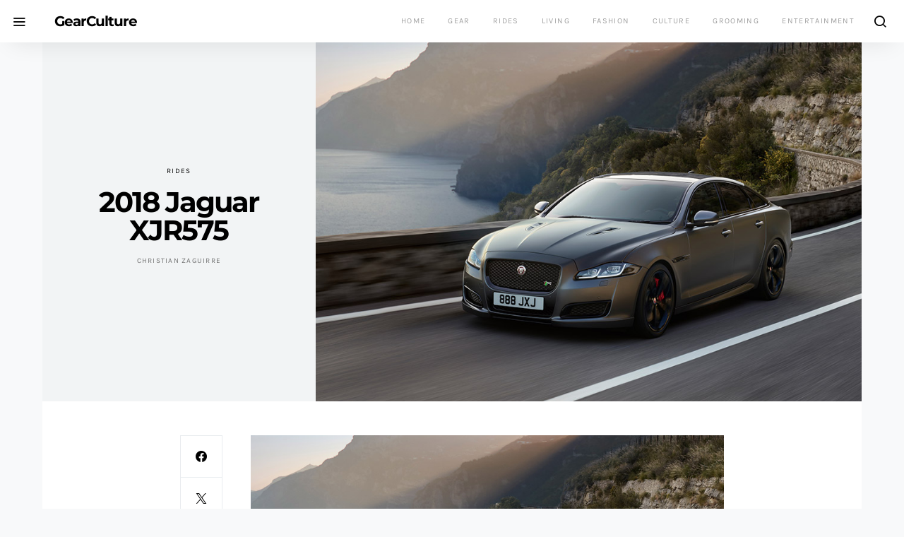

--- FILE ---
content_type: text/html; charset=UTF-8
request_url: https://gearculture.com/goods/2018-jaguar-xjr575/
body_size: 17341
content:
<!doctype html>
<html dir="ltr" lang="en-US" prefix="og: https://ogp.me/ns#">
<head>
	<meta charset="UTF-8">
	<meta name="viewport" content="width=device-width, initial-scale=1">
	<link rel="profile" href="http://gmpg.org/xfn/11">

	<title>2018 Jaguar XJR575</title>
	<style>img:is([sizes="auto" i], [sizes^="auto," i]) { contain-intrinsic-size: 3000px 1500px }</style>
	
		<!-- All in One SEO 4.9.3 - aioseo.com -->
	<meta name="description" content="The 2018 XJR575 is Jaguar&#039;s new high-performance flagship car, delivering 0-62mph in just 4.4 seconds. The V8 supercharged engine provides 700Nm of torque, resulting in effortless acceleration and refinement. The updated exterior badging and twin bonnet louvers, along with the red brake calipers that accompany the 20-inch Farallon gloss-black wheels, make this car a true" />
	<meta name="robots" content="max-image-preview:large" />
	<meta name="author" content="Christian Zaguirre"/>
	<meta name="keywords" content="sedans,rides" />
	<link rel="canonical" href="https://gearculture.com/goods/2018-jaguar-xjr575/" />
	<meta name="generator" content="All in One SEO (AIOSEO) 4.9.3" />
		<meta property="og:locale" content="en_US" />
		<meta property="og:site_name" content="GearCulture" />
		<meta property="og:type" content="article" />
		<meta property="og:title" content="2018 Jaguar XJR575" />
		<meta property="og:description" content="The 2018 XJR575 is Jaguar&#039;s new high-performance flagship car, delivering 0-62mph in just 4.4 seconds. The V8 supercharged engine provides 700Nm of torque, resulting in effortless acceleration and refinement. The updated exterior badging and twin bonnet louvers, along with the red brake calipers that accompany the 20-inch Farallon gloss-black wheels, make this car a true" />
		<meta property="og:url" content="https://gearculture.com/goods/2018-jaguar-xjr575/" />
		<meta property="article:published_time" content="2017-08-01T17:00:12+00:00" />
		<meta property="article:modified_time" content="2019-12-06T23:48:46+00:00" />
		<meta name="twitter:card" content="summary" />
		<meta name="twitter:title" content="2018 Jaguar XJR575" />
		<meta name="twitter:description" content="The 2018 XJR575 is Jaguar&#039;s new high-performance flagship car, delivering 0-62mph in just 4.4 seconds. The V8 supercharged engine provides 700Nm of torque, resulting in effortless acceleration and refinement. The updated exterior badging and twin bonnet louvers, along with the red brake calipers that accompany the 20-inch Farallon gloss-black wheels, make this car a true" />
		<script type="application/ld+json" class="aioseo-schema">
			{"@context":"https:\/\/schema.org","@graph":[{"@type":"Article","@id":"https:\/\/gearculture.com\/goods\/2018-jaguar-xjr575\/#article","name":"2018 Jaguar XJR575","headline":"2018 Jaguar XJR575","author":{"@id":"https:\/\/gearculture.com\/goods\/author\/christian-zaguirre\/#author"},"publisher":{"@id":"https:\/\/gearculture.com\/#organization"},"image":{"@type":"ImageObject","url":"https:\/\/gearculture.com\/wp-content\/uploads\/2017\/07\/2018-jaguar-xjr575-01.jpg","width":950,"height":600},"datePublished":"2017-08-01T12:00:12-07:00","dateModified":"2019-12-06T17:48:46-08:00","inLanguage":"en-US","mainEntityOfPage":{"@id":"https:\/\/gearculture.com\/goods\/2018-jaguar-xjr575\/#webpage"},"isPartOf":{"@id":"https:\/\/gearculture.com\/goods\/2018-jaguar-xjr575\/#webpage"},"articleSection":"Rides, Sedans"},{"@type":"BreadcrumbList","@id":"https:\/\/gearculture.com\/goods\/2018-jaguar-xjr575\/#breadcrumblist","itemListElement":[{"@type":"ListItem","@id":"https:\/\/gearculture.com#listItem","position":1,"name":"Home","item":"https:\/\/gearculture.com","nextItem":{"@type":"ListItem","@id":"https:\/\/gearculture.com\/goods\/category\/rides\/#listItem","name":"Rides"}},{"@type":"ListItem","@id":"https:\/\/gearculture.com\/goods\/category\/rides\/#listItem","position":2,"name":"Rides","item":"https:\/\/gearculture.com\/goods\/category\/rides\/","nextItem":{"@type":"ListItem","@id":"https:\/\/gearculture.com\/goods\/2018-jaguar-xjr575\/#listItem","name":"2018 Jaguar XJR575"},"previousItem":{"@type":"ListItem","@id":"https:\/\/gearculture.com#listItem","name":"Home"}},{"@type":"ListItem","@id":"https:\/\/gearculture.com\/goods\/2018-jaguar-xjr575\/#listItem","position":3,"name":"2018 Jaguar XJR575","previousItem":{"@type":"ListItem","@id":"https:\/\/gearculture.com\/goods\/category\/rides\/#listItem","name":"Rides"}}]},{"@type":"Organization","@id":"https:\/\/gearculture.com\/#organization","name":"GearCulture","description":"The Digital Magazine for Men","url":"https:\/\/gearculture.com\/"},{"@type":"Person","@id":"https:\/\/gearculture.com\/goods\/author\/christian-zaguirre\/#author","url":"https:\/\/gearculture.com\/goods\/author\/christian-zaguirre\/","name":"Christian Zaguirre"},{"@type":"WebPage","@id":"https:\/\/gearculture.com\/goods\/2018-jaguar-xjr575\/#webpage","url":"https:\/\/gearculture.com\/goods\/2018-jaguar-xjr575\/","name":"2018 Jaguar XJR575","description":"The 2018 XJR575 is Jaguar's new high-performance flagship car, delivering 0-62mph in just 4.4 seconds. The V8 supercharged engine provides 700Nm of torque, resulting in effortless acceleration and refinement. The updated exterior badging and twin bonnet louvers, along with the red brake calipers that accompany the 20-inch Farallon gloss-black wheels, make this car a true","inLanguage":"en-US","isPartOf":{"@id":"https:\/\/gearculture.com\/#website"},"breadcrumb":{"@id":"https:\/\/gearculture.com\/goods\/2018-jaguar-xjr575\/#breadcrumblist"},"author":{"@id":"https:\/\/gearculture.com\/goods\/author\/christian-zaguirre\/#author"},"creator":{"@id":"https:\/\/gearculture.com\/goods\/author\/christian-zaguirre\/#author"},"image":{"@type":"ImageObject","url":"https:\/\/gearculture.com\/wp-content\/uploads\/2017\/07\/2018-jaguar-xjr575-01.jpg","@id":"https:\/\/gearculture.com\/goods\/2018-jaguar-xjr575\/#mainImage","width":950,"height":600},"primaryImageOfPage":{"@id":"https:\/\/gearculture.com\/goods\/2018-jaguar-xjr575\/#mainImage"},"datePublished":"2017-08-01T12:00:12-07:00","dateModified":"2019-12-06T17:48:46-08:00"},{"@type":"WebSite","@id":"https:\/\/gearculture.com\/#website","url":"https:\/\/gearculture.com\/","name":"GearCulture","description":"The Digital Magazine for Men","inLanguage":"en-US","publisher":{"@id":"https:\/\/gearculture.com\/#organization"}}]}
		</script>
		<!-- All in One SEO -->

<link rel='dns-prefetch' href='//stats.wp.com' />
<link rel='dns-prefetch' href='//v0.wordpress.com' />
<link rel="alternate" type="application/rss+xml" title="GearCulture &raquo; Feed" href="https://gearculture.com/feed/" />
<link rel="alternate" type="application/rss+xml" title="GearCulture &raquo; Comments Feed" href="https://gearculture.com/comments/feed/" />
<link rel="alternate" type="application/rss+xml" title="GearCulture &raquo; 2018 Jaguar XJR575 Comments Feed" href="https://gearculture.com/goods/2018-jaguar-xjr575/feed/" />
<script>
window._wpemojiSettings = {"baseUrl":"https:\/\/s.w.org\/images\/core\/emoji\/16.0.1\/72x72\/","ext":".png","svgUrl":"https:\/\/s.w.org\/images\/core\/emoji\/16.0.1\/svg\/","svgExt":".svg","source":{"concatemoji":"https:\/\/gearculture.com\/wp-includes\/js\/wp-emoji-release.min.js?ver=6.8.3"}};
/*! This file is auto-generated */
!function(s,n){var o,i,e;function c(e){try{var t={supportTests:e,timestamp:(new Date).valueOf()};sessionStorage.setItem(o,JSON.stringify(t))}catch(e){}}function p(e,t,n){e.clearRect(0,0,e.canvas.width,e.canvas.height),e.fillText(t,0,0);var t=new Uint32Array(e.getImageData(0,0,e.canvas.width,e.canvas.height).data),a=(e.clearRect(0,0,e.canvas.width,e.canvas.height),e.fillText(n,0,0),new Uint32Array(e.getImageData(0,0,e.canvas.width,e.canvas.height).data));return t.every(function(e,t){return e===a[t]})}function u(e,t){e.clearRect(0,0,e.canvas.width,e.canvas.height),e.fillText(t,0,0);for(var n=e.getImageData(16,16,1,1),a=0;a<n.data.length;a++)if(0!==n.data[a])return!1;return!0}function f(e,t,n,a){switch(t){case"flag":return n(e,"\ud83c\udff3\ufe0f\u200d\u26a7\ufe0f","\ud83c\udff3\ufe0f\u200b\u26a7\ufe0f")?!1:!n(e,"\ud83c\udde8\ud83c\uddf6","\ud83c\udde8\u200b\ud83c\uddf6")&&!n(e,"\ud83c\udff4\udb40\udc67\udb40\udc62\udb40\udc65\udb40\udc6e\udb40\udc67\udb40\udc7f","\ud83c\udff4\u200b\udb40\udc67\u200b\udb40\udc62\u200b\udb40\udc65\u200b\udb40\udc6e\u200b\udb40\udc67\u200b\udb40\udc7f");case"emoji":return!a(e,"\ud83e\udedf")}return!1}function g(e,t,n,a){var r="undefined"!=typeof WorkerGlobalScope&&self instanceof WorkerGlobalScope?new OffscreenCanvas(300,150):s.createElement("canvas"),o=r.getContext("2d",{willReadFrequently:!0}),i=(o.textBaseline="top",o.font="600 32px Arial",{});return e.forEach(function(e){i[e]=t(o,e,n,a)}),i}function t(e){var t=s.createElement("script");t.src=e,t.defer=!0,s.head.appendChild(t)}"undefined"!=typeof Promise&&(o="wpEmojiSettingsSupports",i=["flag","emoji"],n.supports={everything:!0,everythingExceptFlag:!0},e=new Promise(function(e){s.addEventListener("DOMContentLoaded",e,{once:!0})}),new Promise(function(t){var n=function(){try{var e=JSON.parse(sessionStorage.getItem(o));if("object"==typeof e&&"number"==typeof e.timestamp&&(new Date).valueOf()<e.timestamp+604800&&"object"==typeof e.supportTests)return e.supportTests}catch(e){}return null}();if(!n){if("undefined"!=typeof Worker&&"undefined"!=typeof OffscreenCanvas&&"undefined"!=typeof URL&&URL.createObjectURL&&"undefined"!=typeof Blob)try{var e="postMessage("+g.toString()+"("+[JSON.stringify(i),f.toString(),p.toString(),u.toString()].join(",")+"));",a=new Blob([e],{type:"text/javascript"}),r=new Worker(URL.createObjectURL(a),{name:"wpTestEmojiSupports"});return void(r.onmessage=function(e){c(n=e.data),r.terminate(),t(n)})}catch(e){}c(n=g(i,f,p,u))}t(n)}).then(function(e){for(var t in e)n.supports[t]=e[t],n.supports.everything=n.supports.everything&&n.supports[t],"flag"!==t&&(n.supports.everythingExceptFlag=n.supports.everythingExceptFlag&&n.supports[t]);n.supports.everythingExceptFlag=n.supports.everythingExceptFlag&&!n.supports.flag,n.DOMReady=!1,n.readyCallback=function(){n.DOMReady=!0}}).then(function(){return e}).then(function(){var e;n.supports.everything||(n.readyCallback(),(e=n.source||{}).concatemoji?t(e.concatemoji):e.wpemoji&&e.twemoji&&(t(e.twemoji),t(e.wpemoji)))}))}((window,document),window._wpemojiSettings);
</script>
<link rel='alternate stylesheet' id='powerkit-icons-css' href='https://gearculture.com/wp-content/plugins/powerkit/assets/fonts/powerkit-icons.woff?ver=2.9.7' as='font' type='font/wof' crossorigin />
<link rel='stylesheet' id='powerkit-css' href='https://gearculture.com/wp-content/plugins/powerkit/assets/css/powerkit.css?ver=2.9.7' media='all' />
<style id='wp-emoji-styles-inline-css'>

	img.wp-smiley, img.emoji {
		display: inline !important;
		border: none !important;
		box-shadow: none !important;
		height: 1em !important;
		width: 1em !important;
		margin: 0 0.07em !important;
		vertical-align: -0.1em !important;
		background: none !important;
		padding: 0 !important;
	}
</style>
<link rel='stylesheet' id='wp-block-library-css' href='https://gearculture.com/wp-includes/css/dist/block-library/style.min.css?ver=6.8.3' media='all' />
<style id='classic-theme-styles-inline-css'>
/*! This file is auto-generated */
.wp-block-button__link{color:#fff;background-color:#32373c;border-radius:9999px;box-shadow:none;text-decoration:none;padding:calc(.667em + 2px) calc(1.333em + 2px);font-size:1.125em}.wp-block-file__button{background:#32373c;color:#fff;text-decoration:none}
</style>
<link rel='stylesheet' id='aioseo/css/src/vue/standalone/blocks/table-of-contents/global.scss-css' href='https://gearculture.com/wp-content/plugins/all-in-one-seo-pack/dist/Lite/assets/css/table-of-contents/global.e90f6d47.css?ver=4.9.3' media='all' />
<link rel='stylesheet' id='mediaelement-css' href='https://gearculture.com/wp-includes/js/mediaelement/mediaelementplayer-legacy.min.css?ver=4.2.17' media='all' />
<link rel='stylesheet' id='wp-mediaelement-css' href='https://gearculture.com/wp-includes/js/mediaelement/wp-mediaelement.min.css?ver=6.8.3' media='all' />
<style id='jetpack-sharing-buttons-style-inline-css'>
.jetpack-sharing-buttons__services-list{display:flex;flex-direction:row;flex-wrap:wrap;gap:0;list-style-type:none;margin:5px;padding:0}.jetpack-sharing-buttons__services-list.has-small-icon-size{font-size:12px}.jetpack-sharing-buttons__services-list.has-normal-icon-size{font-size:16px}.jetpack-sharing-buttons__services-list.has-large-icon-size{font-size:24px}.jetpack-sharing-buttons__services-list.has-huge-icon-size{font-size:36px}@media print{.jetpack-sharing-buttons__services-list{display:none!important}}.editor-styles-wrapper .wp-block-jetpack-sharing-buttons{gap:0;padding-inline-start:0}ul.jetpack-sharing-buttons__services-list.has-background{padding:1.25em 2.375em}
</style>
<style id='global-styles-inline-css'>
:root{--wp--preset--aspect-ratio--square: 1;--wp--preset--aspect-ratio--4-3: 4/3;--wp--preset--aspect-ratio--3-4: 3/4;--wp--preset--aspect-ratio--3-2: 3/2;--wp--preset--aspect-ratio--2-3: 2/3;--wp--preset--aspect-ratio--16-9: 16/9;--wp--preset--aspect-ratio--9-16: 9/16;--wp--preset--color--black: #000000;--wp--preset--color--cyan-bluish-gray: #abb8c3;--wp--preset--color--white: #ffffff;--wp--preset--color--pale-pink: #f78da7;--wp--preset--color--vivid-red: #cf2e2e;--wp--preset--color--luminous-vivid-orange: #ff6900;--wp--preset--color--luminous-vivid-amber: #fcb900;--wp--preset--color--light-green-cyan: #7bdcb5;--wp--preset--color--vivid-green-cyan: #00d084;--wp--preset--color--pale-cyan-blue: #8ed1fc;--wp--preset--color--vivid-cyan-blue: #0693e3;--wp--preset--color--vivid-purple: #9b51e0;--wp--preset--gradient--vivid-cyan-blue-to-vivid-purple: linear-gradient(135deg,rgba(6,147,227,1) 0%,rgb(155,81,224) 100%);--wp--preset--gradient--light-green-cyan-to-vivid-green-cyan: linear-gradient(135deg,rgb(122,220,180) 0%,rgb(0,208,130) 100%);--wp--preset--gradient--luminous-vivid-amber-to-luminous-vivid-orange: linear-gradient(135deg,rgba(252,185,0,1) 0%,rgba(255,105,0,1) 100%);--wp--preset--gradient--luminous-vivid-orange-to-vivid-red: linear-gradient(135deg,rgba(255,105,0,1) 0%,rgb(207,46,46) 100%);--wp--preset--gradient--very-light-gray-to-cyan-bluish-gray: linear-gradient(135deg,rgb(238,238,238) 0%,rgb(169,184,195) 100%);--wp--preset--gradient--cool-to-warm-spectrum: linear-gradient(135deg,rgb(74,234,220) 0%,rgb(151,120,209) 20%,rgb(207,42,186) 40%,rgb(238,44,130) 60%,rgb(251,105,98) 80%,rgb(254,248,76) 100%);--wp--preset--gradient--blush-light-purple: linear-gradient(135deg,rgb(255,206,236) 0%,rgb(152,150,240) 100%);--wp--preset--gradient--blush-bordeaux: linear-gradient(135deg,rgb(254,205,165) 0%,rgb(254,45,45) 50%,rgb(107,0,62) 100%);--wp--preset--gradient--luminous-dusk: linear-gradient(135deg,rgb(255,203,112) 0%,rgb(199,81,192) 50%,rgb(65,88,208) 100%);--wp--preset--gradient--pale-ocean: linear-gradient(135deg,rgb(255,245,203) 0%,rgb(182,227,212) 50%,rgb(51,167,181) 100%);--wp--preset--gradient--electric-grass: linear-gradient(135deg,rgb(202,248,128) 0%,rgb(113,206,126) 100%);--wp--preset--gradient--midnight: linear-gradient(135deg,rgb(2,3,129) 0%,rgb(40,116,252) 100%);--wp--preset--font-size--small: 13px;--wp--preset--font-size--medium: 20px;--wp--preset--font-size--large: 36px;--wp--preset--font-size--x-large: 42px;--wp--preset--spacing--20: 0.44rem;--wp--preset--spacing--30: 0.67rem;--wp--preset--spacing--40: 1rem;--wp--preset--spacing--50: 1.5rem;--wp--preset--spacing--60: 2.25rem;--wp--preset--spacing--70: 3.38rem;--wp--preset--spacing--80: 5.06rem;--wp--preset--shadow--natural: 6px 6px 9px rgba(0, 0, 0, 0.2);--wp--preset--shadow--deep: 12px 12px 50px rgba(0, 0, 0, 0.4);--wp--preset--shadow--sharp: 6px 6px 0px rgba(0, 0, 0, 0.2);--wp--preset--shadow--outlined: 6px 6px 0px -3px rgba(255, 255, 255, 1), 6px 6px rgba(0, 0, 0, 1);--wp--preset--shadow--crisp: 6px 6px 0px rgba(0, 0, 0, 1);}:where(.is-layout-flex){gap: 0.5em;}:where(.is-layout-grid){gap: 0.5em;}body .is-layout-flex{display: flex;}.is-layout-flex{flex-wrap: wrap;align-items: center;}.is-layout-flex > :is(*, div){margin: 0;}body .is-layout-grid{display: grid;}.is-layout-grid > :is(*, div){margin: 0;}:where(.wp-block-columns.is-layout-flex){gap: 2em;}:where(.wp-block-columns.is-layout-grid){gap: 2em;}:where(.wp-block-post-template.is-layout-flex){gap: 1.25em;}:where(.wp-block-post-template.is-layout-grid){gap: 1.25em;}.has-black-color{color: var(--wp--preset--color--black) !important;}.has-cyan-bluish-gray-color{color: var(--wp--preset--color--cyan-bluish-gray) !important;}.has-white-color{color: var(--wp--preset--color--white) !important;}.has-pale-pink-color{color: var(--wp--preset--color--pale-pink) !important;}.has-vivid-red-color{color: var(--wp--preset--color--vivid-red) !important;}.has-luminous-vivid-orange-color{color: var(--wp--preset--color--luminous-vivid-orange) !important;}.has-luminous-vivid-amber-color{color: var(--wp--preset--color--luminous-vivid-amber) !important;}.has-light-green-cyan-color{color: var(--wp--preset--color--light-green-cyan) !important;}.has-vivid-green-cyan-color{color: var(--wp--preset--color--vivid-green-cyan) !important;}.has-pale-cyan-blue-color{color: var(--wp--preset--color--pale-cyan-blue) !important;}.has-vivid-cyan-blue-color{color: var(--wp--preset--color--vivid-cyan-blue) !important;}.has-vivid-purple-color{color: var(--wp--preset--color--vivid-purple) !important;}.has-black-background-color{background-color: var(--wp--preset--color--black) !important;}.has-cyan-bluish-gray-background-color{background-color: var(--wp--preset--color--cyan-bluish-gray) !important;}.has-white-background-color{background-color: var(--wp--preset--color--white) !important;}.has-pale-pink-background-color{background-color: var(--wp--preset--color--pale-pink) !important;}.has-vivid-red-background-color{background-color: var(--wp--preset--color--vivid-red) !important;}.has-luminous-vivid-orange-background-color{background-color: var(--wp--preset--color--luminous-vivid-orange) !important;}.has-luminous-vivid-amber-background-color{background-color: var(--wp--preset--color--luminous-vivid-amber) !important;}.has-light-green-cyan-background-color{background-color: var(--wp--preset--color--light-green-cyan) !important;}.has-vivid-green-cyan-background-color{background-color: var(--wp--preset--color--vivid-green-cyan) !important;}.has-pale-cyan-blue-background-color{background-color: var(--wp--preset--color--pale-cyan-blue) !important;}.has-vivid-cyan-blue-background-color{background-color: var(--wp--preset--color--vivid-cyan-blue) !important;}.has-vivid-purple-background-color{background-color: var(--wp--preset--color--vivid-purple) !important;}.has-black-border-color{border-color: var(--wp--preset--color--black) !important;}.has-cyan-bluish-gray-border-color{border-color: var(--wp--preset--color--cyan-bluish-gray) !important;}.has-white-border-color{border-color: var(--wp--preset--color--white) !important;}.has-pale-pink-border-color{border-color: var(--wp--preset--color--pale-pink) !important;}.has-vivid-red-border-color{border-color: var(--wp--preset--color--vivid-red) !important;}.has-luminous-vivid-orange-border-color{border-color: var(--wp--preset--color--luminous-vivid-orange) !important;}.has-luminous-vivid-amber-border-color{border-color: var(--wp--preset--color--luminous-vivid-amber) !important;}.has-light-green-cyan-border-color{border-color: var(--wp--preset--color--light-green-cyan) !important;}.has-vivid-green-cyan-border-color{border-color: var(--wp--preset--color--vivid-green-cyan) !important;}.has-pale-cyan-blue-border-color{border-color: var(--wp--preset--color--pale-cyan-blue) !important;}.has-vivid-cyan-blue-border-color{border-color: var(--wp--preset--color--vivid-cyan-blue) !important;}.has-vivid-purple-border-color{border-color: var(--wp--preset--color--vivid-purple) !important;}.has-vivid-cyan-blue-to-vivid-purple-gradient-background{background: var(--wp--preset--gradient--vivid-cyan-blue-to-vivid-purple) !important;}.has-light-green-cyan-to-vivid-green-cyan-gradient-background{background: var(--wp--preset--gradient--light-green-cyan-to-vivid-green-cyan) !important;}.has-luminous-vivid-amber-to-luminous-vivid-orange-gradient-background{background: var(--wp--preset--gradient--luminous-vivid-amber-to-luminous-vivid-orange) !important;}.has-luminous-vivid-orange-to-vivid-red-gradient-background{background: var(--wp--preset--gradient--luminous-vivid-orange-to-vivid-red) !important;}.has-very-light-gray-to-cyan-bluish-gray-gradient-background{background: var(--wp--preset--gradient--very-light-gray-to-cyan-bluish-gray) !important;}.has-cool-to-warm-spectrum-gradient-background{background: var(--wp--preset--gradient--cool-to-warm-spectrum) !important;}.has-blush-light-purple-gradient-background{background: var(--wp--preset--gradient--blush-light-purple) !important;}.has-blush-bordeaux-gradient-background{background: var(--wp--preset--gradient--blush-bordeaux) !important;}.has-luminous-dusk-gradient-background{background: var(--wp--preset--gradient--luminous-dusk) !important;}.has-pale-ocean-gradient-background{background: var(--wp--preset--gradient--pale-ocean) !important;}.has-electric-grass-gradient-background{background: var(--wp--preset--gradient--electric-grass) !important;}.has-midnight-gradient-background{background: var(--wp--preset--gradient--midnight) !important;}.has-small-font-size{font-size: var(--wp--preset--font-size--small) !important;}.has-medium-font-size{font-size: var(--wp--preset--font-size--medium) !important;}.has-large-font-size{font-size: var(--wp--preset--font-size--large) !important;}.has-x-large-font-size{font-size: var(--wp--preset--font-size--x-large) !important;}
:where(.wp-block-post-template.is-layout-flex){gap: 1.25em;}:where(.wp-block-post-template.is-layout-grid){gap: 1.25em;}
:where(.wp-block-columns.is-layout-flex){gap: 2em;}:where(.wp-block-columns.is-layout-grid){gap: 2em;}
:root :where(.wp-block-pullquote){font-size: 1.5em;line-height: 1.6;}
</style>
<link rel='stylesheet' id='powerkit-author-box-css' href='https://gearculture.com/wp-content/plugins/powerkit/modules/author-box/public/css/public-powerkit-author-box.css?ver=2.9.7' media='all' />
<link rel='stylesheet' id='powerkit-basic-elements-css' href='https://gearculture.com/wp-content/plugins/powerkit/modules/basic-elements/public/css/public-powerkit-basic-elements.css?ver=2.9.7' media='screen' />
<link rel='stylesheet' id='powerkit-coming-soon-css' href='https://gearculture.com/wp-content/plugins/powerkit/modules/coming-soon/public/css/public-powerkit-coming-soon.css?ver=2.9.7' media='all' />
<link rel='stylesheet' id='powerkit-content-formatting-css' href='https://gearculture.com/wp-content/plugins/powerkit/modules/content-formatting/public/css/public-powerkit-content-formatting.css?ver=2.9.7' media='all' />
<link rel='stylesheet' id='powerkit-сontributors-css' href='https://gearculture.com/wp-content/plugins/powerkit/modules/contributors/public/css/public-powerkit-contributors.css?ver=2.9.7' media='all' />
<link rel='stylesheet' id='powerkit-facebook-css' href='https://gearculture.com/wp-content/plugins/powerkit/modules/facebook/public/css/public-powerkit-facebook.css?ver=2.9.7' media='all' />
<link rel='stylesheet' id='powerkit-featured-categories-css' href='https://gearculture.com/wp-content/plugins/powerkit/modules/featured-categories/public/css/public-powerkit-featured-categories.css?ver=2.9.7' media='all' />
<link rel='stylesheet' id='powerkit-inline-posts-css' href='https://gearculture.com/wp-content/plugins/powerkit/modules/inline-posts/public/css/public-powerkit-inline-posts.css?ver=2.9.7' media='all' />
<link rel='stylesheet' id='powerkit-instagram-css' href='https://gearculture.com/wp-content/plugins/powerkit/modules/instagram/public/css/public-powerkit-instagram.css?ver=2.9.7' media='all' />
<link rel='stylesheet' id='powerkit-justified-gallery-css' href='https://gearculture.com/wp-content/plugins/powerkit/modules/justified-gallery/public/css/public-powerkit-justified-gallery.css?ver=2.9.7' media='all' />
<link rel='stylesheet' id='glightbox-css' href='https://gearculture.com/wp-content/plugins/powerkit/modules/lightbox/public/css/glightbox.min.css?ver=2.9.7' media='all' />
<link rel='stylesheet' id='powerkit-lightbox-css' href='https://gearculture.com/wp-content/plugins/powerkit/modules/lightbox/public/css/public-powerkit-lightbox.css?ver=2.9.7' media='all' />
<link rel='stylesheet' id='powerkit-opt-in-forms-css' href='https://gearculture.com/wp-content/plugins/powerkit/modules/opt-in-forms/public/css/public-powerkit-opt-in-forms.css?ver=2.9.7' media='all' />
<link rel='stylesheet' id='powerkit-pinterest-css' href='https://gearculture.com/wp-content/plugins/powerkit/modules/pinterest/public/css/public-powerkit-pinterest.css?ver=2.9.7' media='all' />
<link rel='stylesheet' id='powerkit-widget-posts-css' href='https://gearculture.com/wp-content/plugins/powerkit/modules/posts/public/css/public-powerkit-widget-posts.css?ver=2.9.7' media='all' />
<link rel='stylesheet' id='powerkit-scroll-to-top-css' href='https://gearculture.com/wp-content/plugins/powerkit/modules/scroll-to-top/public/css/public-powerkit-scroll-to-top.css?ver=2.9.7' media='all' />
<link rel='stylesheet' id='powerkit-share-buttons-css' href='https://gearculture.com/wp-content/plugins/powerkit/modules/share-buttons/public/css/public-powerkit-share-buttons.css?ver=2.9.7' media='all' />
<link rel='stylesheet' id='powerkit-social-links-css' href='https://gearculture.com/wp-content/plugins/powerkit/modules/social-links/public/css/public-powerkit-social-links.css?ver=2.9.7' media='all' />
<link rel='stylesheet' id='powerkit-table-of-contents-css' href='https://gearculture.com/wp-content/plugins/powerkit/modules/table-of-contents/public/css/public-powerkit-table-of-contents.css?ver=2.9.7' media='all' />
<link rel='stylesheet' id='powerkit-twitter-css' href='https://gearculture.com/wp-content/plugins/powerkit/modules/twitter/public/css/public-powerkit-twitter.css?ver=2.9.7' media='all' />
<link rel='stylesheet' id='powerkit-widget-about-css' href='https://gearculture.com/wp-content/plugins/powerkit/modules/widget-about/public/css/public-powerkit-widget-about.css?ver=2.9.7' media='all' />
<link rel='stylesheet' id='csco-styles-css' href='https://gearculture.com/wp-content/themes/the-affair/style.css?ver=3.0.0' media='all' />
<link rel='stylesheet' id='csco_child_css-css' href='https://gearculture.com/wp-content/themes/the-affair-child/style.css?ver=3.0.0' media='all' />
<script src="https://gearculture.com/wp-includes/js/jquery/jquery.min.js?ver=3.7.1" id="jquery-core-js"></script>
<script src="https://gearculture.com/wp-includes/js/jquery/jquery-migrate.min.js?ver=3.4.1" id="jquery-migrate-js"></script>
<link rel="https://api.w.org/" href="https://gearculture.com/wp-json/" /><link rel="alternate" title="JSON" type="application/json" href="https://gearculture.com/wp-json/wp/v2/posts/66100" /><link rel="EditURI" type="application/rsd+xml" title="RSD" href="https://gearculture.com/xmlrpc.php?rsd" />
<meta name="generator" content="WordPress 6.8.3" />
<link rel='shortlink' href='https://wp.me/p3AC3L-hc8' />
<link rel="alternate" title="oEmbed (JSON)" type="application/json+oembed" href="https://gearculture.com/wp-json/oembed/1.0/embed?url=https%3A%2F%2Fgearculture.com%2Fgoods%2F2018-jaguar-xjr575%2F" />
<link rel="alternate" title="oEmbed (XML)" type="text/xml+oembed" href="https://gearculture.com/wp-json/oembed/1.0/embed?url=https%3A%2F%2Fgearculture.com%2Fgoods%2F2018-jaguar-xjr575%2F&#038;format=xml" />
<!-- // Start Networks // -->

<!-- Global site tag (gtag.js) - Google Analytics -->
<script async src="https://www.googletagmanager.com/gtag/js?id=UA-4821692-4"></script>
<script>
window.dataLayer = window.dataLayer || [];
function gtag(){dataLayer.push(arguments);}
gtag('js', new Date());
gtag('config', 'UA-4821692-4');
</script>
<!-- End Google Analytics -->

<!-- Push Analtics -->
<script>
(function(){
var script = document.createElement('script');
script.src = '/analytics/?page=' + encodeURIComponent(document.location.href) + '&ref=' + encodeURIComponent(document.referrer) + '&time=' + encodeURIComponent((new Date()).getTime());
script.async = 1;
document.getElementsByTagName('head')[0].appendChild(script);
})();
</script>
<!-- End Push -->

<!-- Google Ads -->
<script async src="https://pagead2.googlesyndication.com/pagead/js/adsbygoogle.js?client=ca-pub-7444371560192061" crossorigin="anonymous"></script>
<!-- End Google Ads -->

<!-- // End Networks // -->	<style>img#wpstats{display:none}</style>
		<style id="kirki-inline-styles">a:hover, .entry-content a, .must-log-in a, .meta-category a, blockquote: before{color:#000000;}.wp-block-button .wp-block-button__link:not(.has-background), button, .button, input[type = "button"], input[type = "reset"], input[type = "submit"], .toggle-search.toggle-close, .cs-overlay-entry .post-categories a:hover, .cs-list-articles > li > a:hover:before, .cs-widget-posts .post-number, .pk-badge-primary, .pk-bg-primary, .pk-button-primary, .pk-button-primary:hover, h2.pk-heading-numbered:before{background-color:#000000;}.editor-styles-wrapper a{color:#000000;}.editor-styles-wrapper.cs-editor-styles-wrapper .wp-block-button .wp-block-button__link:not(.has-background){background-color:#000000;}.cs-overlay .cs-overlay-background:after, .pk-bg-overlay, .pk-widget-author-with-bg .pk-widget-author-container{background-color:rgba(0,0,0,0.25);}.navbar-primary, .offcanvas-header{background-color:#FFFFFF;}.navbar-nav .sub-menu, .navbar-nav .cs-mega-menu-has-categories .cs-mm-categories{background-color:#FFFFFF;}.cover-brand{background-color:#C3C9C8 !important;}.cover-primary{background-color:#B7B9BC !important;}.cover-secondary{background-color:#D1D0CA !important;}.site-footer{background-color:#000000;}body{font-family:Karla;font-size:1rem;font-weight:400;}.editor-styles-wrapper.cs-editor-styles-wrapper{font-family:Karla;font-size:1rem;font-weight:400;}.cs-font-primary, button, .button, input[type="button"], input[type="reset"], input[type="submit"], .no-comments, .entry-more, .siblingcategories .cs-nav-link, .tagcloud a, .pk-nav-item, .pk-card-header a, .pk-twitter-actions ul li, .navigation.pagination .nav-links > span, .navigation.pagination .nav-links > a, .pk-font-primary{font-family:Montserrat;font-size:0.6875rem;font-weight:400;letter-spacing:0.125em;text-transform:uppercase;}label, .post-tags a, .cs-font-secondary, .post-meta, .archive-count, .page-subtitle, .site-description, figcaption, .wp-block-image figcaption, .wp-block-audio figcaption, .wp-block-embed figcaption, .wp-block-pullquote cite, .wp-block-pullquote footer, .wp-block-pullquote .wp-block-pullquote__citation, .wp-block-quote cite, .post-format-icon, .comment-metadata, .says, .logged-in-as, .must-log-in, .wp-caption-text, blockquote cite, div[class*="meta-"], span[class*="meta-"], small, .cs-breadcrumbs, .pk-social-links-count, .pk-share-buttons-count, .pk-social-links-label, .pk-twitter-time, .pk-font-secondary, .pk-pin-it{font-family:Karla;font-size:0.625rem;font-weight:400;letter-spacing:0.125em;text-transform:uppercase;}.editor-styles-wrapper.cs-editor-styles-wrapper .wp-block-quote cite, .editor-styles-wrapper.cs-editor-styles-wrapper .wp-block-quote__citation, .editor-styles-wrapper.cs-editor-styles-wrapper .wp-block-image figcaption, .editor-styles-wrapper.cs-editor-styles-wrapper .wp-block-audio figcaption, .editor-styles-wrapper.cs-editor-styles-wrapper .wp-block-embed figcaption, .editor-styles-wrapper.cs-editor-styles-wrapper .wp-block-pullquote cite, .editor-styles-wrapper.cs-editor-styles-wrapper .wp-block-pullquote footer, .editor-styles-wrapper.cs-editor-styles-wrapper .wp-block-pullquote .wp-block-pullquote__citation{font-family:Karla;font-size:0.625rem;font-weight:400;letter-spacing:0.125em;text-transform:uppercase;}.entry-content{font-family:inherit;font-size:inherit;font-weight:inherit;letter-spacing:inherit;}.editor-styles-wrapper .block-editor-block-list__layout, .editor-styles-wrapper .block-editor-block-list__layout p{font-family:inherit;font-size:inherit;font-weight:inherit;letter-spacing:inherit;}h1, h2, h3, h4, h5, h6, .h1, .h2, .h3, .h4, .h5, .h6, .site-title, .comment-author .fn, blockquote, .wp-block-quote, .wp-block-cover .wp-block-cover-image-text, .wp-block-cover .wp-block-cover-text, .wp-block-cover h2, .wp-block-cover-image .wp-block-cover-image-text, .wp-block-cover-image .wp-block-cover-text, .wp-block-cover-image h2, .wp-block-pullquote p, p.has-drop-cap:not(:focus):first-letter, .pk-twitter-username, .pk-font-heading{font-family:Montserrat;font-weight:700;letter-spacing:-0.05em;line-height:1;text-transform:none;}.editor-styles-wrapper.cs-editor-styles-wrapper h1, .editor-styles-wrapper.cs-editor-styles-wrapper h2, .editor-styles-wrapper.cs-editor-styles-wrapper h3, .editor-styles-wrapper.cs-editor-styles-wrapper h4, .editor-styles-wrapper.cs-editor-styles-wrapper h5, .editor-styles-wrapper.cs-editor-styles-wrapper h6, .editor-styles-wrapper.cs-editor-styles-wrapper .h1, .editor-styles-wrapper.cs-editor-styles-wrapper .h2, .editor-styles-wrapper.cs-editor-styles-wrapper .h3, .editor-styles-wrapper.cs-editor-styles-wrapper .h4, .editor-styles-wrapper.cs-editor-styles-wrapper .h5, .editor-styles-wrapper.cs-editor-styles-wrapper .h6, .editor-styles-wrapper.cs-editor-styles-wrapper .editor-post-title__input, .editor-styles-wrapper.cs-editor-styles-wrapper .wp-block-quote, .editor-styles-wrapper.cs-editor-styles-wrapper .wp-block-quote p, .editor-styles-wrapper.cs-editor-styles-wrapper .wp-block-pullquote p, .editor-styles-wrapper.cs-editor-styles-wrapper .wp-block-cover .wp-block-cover-image-text, .editor-styles-wrapper.cs-editor-styles-wrapper .wp-block-cover .wp-block-cover-text, .editor-styles-wrapper.cs-editor-styles-wrapper .wp-block-cover-image .wp-block-cover-image-text, .editor-styles-wrapper.cs-editor-styles-wrapper .wp-block-cover-image .wp-block-cover-text, .editor-styles-wrapper.cs-editor-styles-wrapper .wp-block-cover-image h2, .editor-styles-wrapper.cs-editor-styles-wrapper .wp-block-cover h2, .editor-styles-wrapper.cs-editor-styles-wrapper p.has-drop-cap:not(:focus):first-letter{font-family:Montserrat;font-weight:700;letter-spacing:-0.05em;line-height:1;text-transform:none;}.title-block, .cs-read-next{font-family:Montserrat;font-size:.6875rem;font-weight:700;letter-spacing:0.25em;text-transform:uppercase;color:#000000;}.navbar-nav > li > a, .cs-mega-menu-child > a, .widget_archive li, .widget_categories li, .widget_meta li a, .widget_nav_menu .menu > li > a, .widget_pages .page_item a{font-family:Karla;font-size:.6875rem;font-weight:400;letter-spacing:0.125em;text-transform:uppercase;}.navbar-nav .sub-menu > li > a, .widget_categories .children li a, .widget_nav_menu .sub-menu > li > a{font-family:Karla;font-size:.875rem;font-weight:400;text-transform:uppercase;}/* latin-ext */
@font-face {
  font-family: 'Karla';
  font-style: italic;
  font-weight: 400;
  font-display: swap;
  src: url(https://gearculture.com/wp-content/fonts/karla/qkB_XvYC6trAT7RQNNK2EG7SIwPWMNlCVytER0IPh7KX59Z0CnSKYmkvnHE.woff2) format('woff2');
  unicode-range: U+0100-02BA, U+02BD-02C5, U+02C7-02CC, U+02CE-02D7, U+02DD-02FF, U+0304, U+0308, U+0329, U+1D00-1DBF, U+1E00-1E9F, U+1EF2-1EFF, U+2020, U+20A0-20AB, U+20AD-20C0, U+2113, U+2C60-2C7F, U+A720-A7FF;
}
/* latin */
@font-face {
  font-family: 'Karla';
  font-style: italic;
  font-weight: 400;
  font-display: swap;
  src: url(https://gearculture.com/wp-content/fonts/karla/qkB_XvYC6trAT7RQNNK2EG7SIwPWMNlCVytER0IPh7KX59Z0CnSKbGkv.woff2) format('woff2');
  unicode-range: U+0000-00FF, U+0131, U+0152-0153, U+02BB-02BC, U+02C6, U+02DA, U+02DC, U+0304, U+0308, U+0329, U+2000-206F, U+20AC, U+2122, U+2191, U+2193, U+2212, U+2215, U+FEFF, U+FFFD;
}
/* latin-ext */
@font-face {
  font-family: 'Karla';
  font-style: italic;
  font-weight: 700;
  font-display: swap;
  src: url(https://gearculture.com/wp-content/fonts/karla/qkB_XvYC6trAT7RQNNK2EG7SIwPWMNlCVytER0IPh7KX59Z0CnSKYmkvnHE.woff2) format('woff2');
  unicode-range: U+0100-02BA, U+02BD-02C5, U+02C7-02CC, U+02CE-02D7, U+02DD-02FF, U+0304, U+0308, U+0329, U+1D00-1DBF, U+1E00-1E9F, U+1EF2-1EFF, U+2020, U+20A0-20AB, U+20AD-20C0, U+2113, U+2C60-2C7F, U+A720-A7FF;
}
/* latin */
@font-face {
  font-family: 'Karla';
  font-style: italic;
  font-weight: 700;
  font-display: swap;
  src: url(https://gearculture.com/wp-content/fonts/karla/qkB_XvYC6trAT7RQNNK2EG7SIwPWMNlCVytER0IPh7KX59Z0CnSKbGkv.woff2) format('woff2');
  unicode-range: U+0000-00FF, U+0131, U+0152-0153, U+02BB-02BC, U+02C6, U+02DA, U+02DC, U+0304, U+0308, U+0329, U+2000-206F, U+20AC, U+2122, U+2191, U+2193, U+2212, U+2215, U+FEFF, U+FFFD;
}
/* latin-ext */
@font-face {
  font-family: 'Karla';
  font-style: normal;
  font-weight: 400;
  font-display: swap;
  src: url(https://gearculture.com/wp-content/fonts/karla/qkB9XvYC6trAT55ZBi1ueQVIjQTD-JrIH2G7nytkHRyQ8p4wUjm6bnEr.woff2) format('woff2');
  unicode-range: U+0100-02BA, U+02BD-02C5, U+02C7-02CC, U+02CE-02D7, U+02DD-02FF, U+0304, U+0308, U+0329, U+1D00-1DBF, U+1E00-1E9F, U+1EF2-1EFF, U+2020, U+20A0-20AB, U+20AD-20C0, U+2113, U+2C60-2C7F, U+A720-A7FF;
}
/* latin */
@font-face {
  font-family: 'Karla';
  font-style: normal;
  font-weight: 400;
  font-display: swap;
  src: url(https://gearculture.com/wp-content/fonts/karla/qkB9XvYC6trAT55ZBi1ueQVIjQTD-JrIH2G7nytkHRyQ8p4wUje6bg.woff2) format('woff2');
  unicode-range: U+0000-00FF, U+0131, U+0152-0153, U+02BB-02BC, U+02C6, U+02DA, U+02DC, U+0304, U+0308, U+0329, U+2000-206F, U+20AC, U+2122, U+2191, U+2193, U+2212, U+2215, U+FEFF, U+FFFD;
}
/* latin-ext */
@font-face {
  font-family: 'Karla';
  font-style: normal;
  font-weight: 700;
  font-display: swap;
  src: url(https://gearculture.com/wp-content/fonts/karla/qkB9XvYC6trAT55ZBi1ueQVIjQTD-JrIH2G7nytkHRyQ8p4wUjm6bnEr.woff2) format('woff2');
  unicode-range: U+0100-02BA, U+02BD-02C5, U+02C7-02CC, U+02CE-02D7, U+02DD-02FF, U+0304, U+0308, U+0329, U+1D00-1DBF, U+1E00-1E9F, U+1EF2-1EFF, U+2020, U+20A0-20AB, U+20AD-20C0, U+2113, U+2C60-2C7F, U+A720-A7FF;
}
/* latin */
@font-face {
  font-family: 'Karla';
  font-style: normal;
  font-weight: 700;
  font-display: swap;
  src: url(https://gearculture.com/wp-content/fonts/karla/qkB9XvYC6trAT55ZBi1ueQVIjQTD-JrIH2G7nytkHRyQ8p4wUje6bg.woff2) format('woff2');
  unicode-range: U+0000-00FF, U+0131, U+0152-0153, U+02BB-02BC, U+02C6, U+02DA, U+02DC, U+0304, U+0308, U+0329, U+2000-206F, U+20AC, U+2122, U+2191, U+2193, U+2212, U+2215, U+FEFF, U+FFFD;
}/* cyrillic-ext */
@font-face {
  font-family: 'Montserrat';
  font-style: normal;
  font-weight: 700;
  font-display: swap;
  src: url(https://gearculture.com/wp-content/fonts/montserrat/JTUHjIg1_i6t8kCHKm4532VJOt5-QNFgpCuM73w0aXpsog.woff2) format('woff2');
  unicode-range: U+0460-052F, U+1C80-1C8A, U+20B4, U+2DE0-2DFF, U+A640-A69F, U+FE2E-FE2F;
}
/* cyrillic */
@font-face {
  font-family: 'Montserrat';
  font-style: normal;
  font-weight: 700;
  font-display: swap;
  src: url(https://gearculture.com/wp-content/fonts/montserrat/JTUHjIg1_i6t8kCHKm4532VJOt5-QNFgpCuM73w9aXpsog.woff2) format('woff2');
  unicode-range: U+0301, U+0400-045F, U+0490-0491, U+04B0-04B1, U+2116;
}
/* vietnamese */
@font-face {
  font-family: 'Montserrat';
  font-style: normal;
  font-weight: 700;
  font-display: swap;
  src: url(https://gearculture.com/wp-content/fonts/montserrat/JTUHjIg1_i6t8kCHKm4532VJOt5-QNFgpCuM73w2aXpsog.woff2) format('woff2');
  unicode-range: U+0102-0103, U+0110-0111, U+0128-0129, U+0168-0169, U+01A0-01A1, U+01AF-01B0, U+0300-0301, U+0303-0304, U+0308-0309, U+0323, U+0329, U+1EA0-1EF9, U+20AB;
}
/* latin-ext */
@font-face {
  font-family: 'Montserrat';
  font-style: normal;
  font-weight: 700;
  font-display: swap;
  src: url(https://gearculture.com/wp-content/fonts/montserrat/JTUHjIg1_i6t8kCHKm4532VJOt5-QNFgpCuM73w3aXpsog.woff2) format('woff2');
  unicode-range: U+0100-02BA, U+02BD-02C5, U+02C7-02CC, U+02CE-02D7, U+02DD-02FF, U+0304, U+0308, U+0329, U+1D00-1DBF, U+1E00-1E9F, U+1EF2-1EFF, U+2020, U+20A0-20AB, U+20AD-20C0, U+2113, U+2C60-2C7F, U+A720-A7FF;
}
/* latin */
@font-face {
  font-family: 'Montserrat';
  font-style: normal;
  font-weight: 700;
  font-display: swap;
  src: url(https://gearculture.com/wp-content/fonts/montserrat/JTUHjIg1_i6t8kCHKm4532VJOt5-QNFgpCuM73w5aXo.woff2) format('woff2');
  unicode-range: U+0000-00FF, U+0131, U+0152-0153, U+02BB-02BC, U+02C6, U+02DA, U+02DC, U+0304, U+0308, U+0329, U+2000-206F, U+20AC, U+2122, U+2191, U+2193, U+2212, U+2215, U+FEFF, U+FFFD;
}/* latin-ext */
@font-face {
  font-family: 'Karla';
  font-style: italic;
  font-weight: 400;
  font-display: swap;
  src: url(https://gearculture.com/wp-content/fonts/karla/qkB_XvYC6trAT7RQNNK2EG7SIwPWMNlCVytER0IPh7KX59Z0CnSKYmkvnHE.woff2) format('woff2');
  unicode-range: U+0100-02BA, U+02BD-02C5, U+02C7-02CC, U+02CE-02D7, U+02DD-02FF, U+0304, U+0308, U+0329, U+1D00-1DBF, U+1E00-1E9F, U+1EF2-1EFF, U+2020, U+20A0-20AB, U+20AD-20C0, U+2113, U+2C60-2C7F, U+A720-A7FF;
}
/* latin */
@font-face {
  font-family: 'Karla';
  font-style: italic;
  font-weight: 400;
  font-display: swap;
  src: url(https://gearculture.com/wp-content/fonts/karla/qkB_XvYC6trAT7RQNNK2EG7SIwPWMNlCVytER0IPh7KX59Z0CnSKbGkv.woff2) format('woff2');
  unicode-range: U+0000-00FF, U+0131, U+0152-0153, U+02BB-02BC, U+02C6, U+02DA, U+02DC, U+0304, U+0308, U+0329, U+2000-206F, U+20AC, U+2122, U+2191, U+2193, U+2212, U+2215, U+FEFF, U+FFFD;
}
/* latin-ext */
@font-face {
  font-family: 'Karla';
  font-style: italic;
  font-weight: 700;
  font-display: swap;
  src: url(https://gearculture.com/wp-content/fonts/karla/qkB_XvYC6trAT7RQNNK2EG7SIwPWMNlCVytER0IPh7KX59Z0CnSKYmkvnHE.woff2) format('woff2');
  unicode-range: U+0100-02BA, U+02BD-02C5, U+02C7-02CC, U+02CE-02D7, U+02DD-02FF, U+0304, U+0308, U+0329, U+1D00-1DBF, U+1E00-1E9F, U+1EF2-1EFF, U+2020, U+20A0-20AB, U+20AD-20C0, U+2113, U+2C60-2C7F, U+A720-A7FF;
}
/* latin */
@font-face {
  font-family: 'Karla';
  font-style: italic;
  font-weight: 700;
  font-display: swap;
  src: url(https://gearculture.com/wp-content/fonts/karla/qkB_XvYC6trAT7RQNNK2EG7SIwPWMNlCVytER0IPh7KX59Z0CnSKbGkv.woff2) format('woff2');
  unicode-range: U+0000-00FF, U+0131, U+0152-0153, U+02BB-02BC, U+02C6, U+02DA, U+02DC, U+0304, U+0308, U+0329, U+2000-206F, U+20AC, U+2122, U+2191, U+2193, U+2212, U+2215, U+FEFF, U+FFFD;
}
/* latin-ext */
@font-face {
  font-family: 'Karla';
  font-style: normal;
  font-weight: 400;
  font-display: swap;
  src: url(https://gearculture.com/wp-content/fonts/karla/qkB9XvYC6trAT55ZBi1ueQVIjQTD-JrIH2G7nytkHRyQ8p4wUjm6bnEr.woff2) format('woff2');
  unicode-range: U+0100-02BA, U+02BD-02C5, U+02C7-02CC, U+02CE-02D7, U+02DD-02FF, U+0304, U+0308, U+0329, U+1D00-1DBF, U+1E00-1E9F, U+1EF2-1EFF, U+2020, U+20A0-20AB, U+20AD-20C0, U+2113, U+2C60-2C7F, U+A720-A7FF;
}
/* latin */
@font-face {
  font-family: 'Karla';
  font-style: normal;
  font-weight: 400;
  font-display: swap;
  src: url(https://gearculture.com/wp-content/fonts/karla/qkB9XvYC6trAT55ZBi1ueQVIjQTD-JrIH2G7nytkHRyQ8p4wUje6bg.woff2) format('woff2');
  unicode-range: U+0000-00FF, U+0131, U+0152-0153, U+02BB-02BC, U+02C6, U+02DA, U+02DC, U+0304, U+0308, U+0329, U+2000-206F, U+20AC, U+2122, U+2191, U+2193, U+2212, U+2215, U+FEFF, U+FFFD;
}
/* latin-ext */
@font-face {
  font-family: 'Karla';
  font-style: normal;
  font-weight: 700;
  font-display: swap;
  src: url(https://gearculture.com/wp-content/fonts/karla/qkB9XvYC6trAT55ZBi1ueQVIjQTD-JrIH2G7nytkHRyQ8p4wUjm6bnEr.woff2) format('woff2');
  unicode-range: U+0100-02BA, U+02BD-02C5, U+02C7-02CC, U+02CE-02D7, U+02DD-02FF, U+0304, U+0308, U+0329, U+1D00-1DBF, U+1E00-1E9F, U+1EF2-1EFF, U+2020, U+20A0-20AB, U+20AD-20C0, U+2113, U+2C60-2C7F, U+A720-A7FF;
}
/* latin */
@font-face {
  font-family: 'Karla';
  font-style: normal;
  font-weight: 700;
  font-display: swap;
  src: url(https://gearculture.com/wp-content/fonts/karla/qkB9XvYC6trAT55ZBi1ueQVIjQTD-JrIH2G7nytkHRyQ8p4wUje6bg.woff2) format('woff2');
  unicode-range: U+0000-00FF, U+0131, U+0152-0153, U+02BB-02BC, U+02C6, U+02DA, U+02DC, U+0304, U+0308, U+0329, U+2000-206F, U+20AC, U+2122, U+2191, U+2193, U+2212, U+2215, U+FEFF, U+FFFD;
}/* cyrillic-ext */
@font-face {
  font-family: 'Montserrat';
  font-style: normal;
  font-weight: 700;
  font-display: swap;
  src: url(https://gearculture.com/wp-content/fonts/montserrat/JTUHjIg1_i6t8kCHKm4532VJOt5-QNFgpCuM73w0aXpsog.woff2) format('woff2');
  unicode-range: U+0460-052F, U+1C80-1C8A, U+20B4, U+2DE0-2DFF, U+A640-A69F, U+FE2E-FE2F;
}
/* cyrillic */
@font-face {
  font-family: 'Montserrat';
  font-style: normal;
  font-weight: 700;
  font-display: swap;
  src: url(https://gearculture.com/wp-content/fonts/montserrat/JTUHjIg1_i6t8kCHKm4532VJOt5-QNFgpCuM73w9aXpsog.woff2) format('woff2');
  unicode-range: U+0301, U+0400-045F, U+0490-0491, U+04B0-04B1, U+2116;
}
/* vietnamese */
@font-face {
  font-family: 'Montserrat';
  font-style: normal;
  font-weight: 700;
  font-display: swap;
  src: url(https://gearculture.com/wp-content/fonts/montserrat/JTUHjIg1_i6t8kCHKm4532VJOt5-QNFgpCuM73w2aXpsog.woff2) format('woff2');
  unicode-range: U+0102-0103, U+0110-0111, U+0128-0129, U+0168-0169, U+01A0-01A1, U+01AF-01B0, U+0300-0301, U+0303-0304, U+0308-0309, U+0323, U+0329, U+1EA0-1EF9, U+20AB;
}
/* latin-ext */
@font-face {
  font-family: 'Montserrat';
  font-style: normal;
  font-weight: 700;
  font-display: swap;
  src: url(https://gearculture.com/wp-content/fonts/montserrat/JTUHjIg1_i6t8kCHKm4532VJOt5-QNFgpCuM73w3aXpsog.woff2) format('woff2');
  unicode-range: U+0100-02BA, U+02BD-02C5, U+02C7-02CC, U+02CE-02D7, U+02DD-02FF, U+0304, U+0308, U+0329, U+1D00-1DBF, U+1E00-1E9F, U+1EF2-1EFF, U+2020, U+20A0-20AB, U+20AD-20C0, U+2113, U+2C60-2C7F, U+A720-A7FF;
}
/* latin */
@font-face {
  font-family: 'Montserrat';
  font-style: normal;
  font-weight: 700;
  font-display: swap;
  src: url(https://gearculture.com/wp-content/fonts/montserrat/JTUHjIg1_i6t8kCHKm4532VJOt5-QNFgpCuM73w5aXo.woff2) format('woff2');
  unicode-range: U+0000-00FF, U+0131, U+0152-0153, U+02BB-02BC, U+02C6, U+02DA, U+02DC, U+0304, U+0308, U+0329, U+2000-206F, U+20AC, U+2122, U+2191, U+2193, U+2212, U+2215, U+FEFF, U+FFFD;
}/* latin-ext */
@font-face {
  font-family: 'Karla';
  font-style: italic;
  font-weight: 400;
  font-display: swap;
  src: url(https://gearculture.com/wp-content/fonts/karla/qkB_XvYC6trAT7RQNNK2EG7SIwPWMNlCVytER0IPh7KX59Z0CnSKYmkvnHE.woff2) format('woff2');
  unicode-range: U+0100-02BA, U+02BD-02C5, U+02C7-02CC, U+02CE-02D7, U+02DD-02FF, U+0304, U+0308, U+0329, U+1D00-1DBF, U+1E00-1E9F, U+1EF2-1EFF, U+2020, U+20A0-20AB, U+20AD-20C0, U+2113, U+2C60-2C7F, U+A720-A7FF;
}
/* latin */
@font-face {
  font-family: 'Karla';
  font-style: italic;
  font-weight: 400;
  font-display: swap;
  src: url(https://gearculture.com/wp-content/fonts/karla/qkB_XvYC6trAT7RQNNK2EG7SIwPWMNlCVytER0IPh7KX59Z0CnSKbGkv.woff2) format('woff2');
  unicode-range: U+0000-00FF, U+0131, U+0152-0153, U+02BB-02BC, U+02C6, U+02DA, U+02DC, U+0304, U+0308, U+0329, U+2000-206F, U+20AC, U+2122, U+2191, U+2193, U+2212, U+2215, U+FEFF, U+FFFD;
}
/* latin-ext */
@font-face {
  font-family: 'Karla';
  font-style: italic;
  font-weight: 700;
  font-display: swap;
  src: url(https://gearculture.com/wp-content/fonts/karla/qkB_XvYC6trAT7RQNNK2EG7SIwPWMNlCVytER0IPh7KX59Z0CnSKYmkvnHE.woff2) format('woff2');
  unicode-range: U+0100-02BA, U+02BD-02C5, U+02C7-02CC, U+02CE-02D7, U+02DD-02FF, U+0304, U+0308, U+0329, U+1D00-1DBF, U+1E00-1E9F, U+1EF2-1EFF, U+2020, U+20A0-20AB, U+20AD-20C0, U+2113, U+2C60-2C7F, U+A720-A7FF;
}
/* latin */
@font-face {
  font-family: 'Karla';
  font-style: italic;
  font-weight: 700;
  font-display: swap;
  src: url(https://gearculture.com/wp-content/fonts/karla/qkB_XvYC6trAT7RQNNK2EG7SIwPWMNlCVytER0IPh7KX59Z0CnSKbGkv.woff2) format('woff2');
  unicode-range: U+0000-00FF, U+0131, U+0152-0153, U+02BB-02BC, U+02C6, U+02DA, U+02DC, U+0304, U+0308, U+0329, U+2000-206F, U+20AC, U+2122, U+2191, U+2193, U+2212, U+2215, U+FEFF, U+FFFD;
}
/* latin-ext */
@font-face {
  font-family: 'Karla';
  font-style: normal;
  font-weight: 400;
  font-display: swap;
  src: url(https://gearculture.com/wp-content/fonts/karla/qkB9XvYC6trAT55ZBi1ueQVIjQTD-JrIH2G7nytkHRyQ8p4wUjm6bnEr.woff2) format('woff2');
  unicode-range: U+0100-02BA, U+02BD-02C5, U+02C7-02CC, U+02CE-02D7, U+02DD-02FF, U+0304, U+0308, U+0329, U+1D00-1DBF, U+1E00-1E9F, U+1EF2-1EFF, U+2020, U+20A0-20AB, U+20AD-20C0, U+2113, U+2C60-2C7F, U+A720-A7FF;
}
/* latin */
@font-face {
  font-family: 'Karla';
  font-style: normal;
  font-weight: 400;
  font-display: swap;
  src: url(https://gearculture.com/wp-content/fonts/karla/qkB9XvYC6trAT55ZBi1ueQVIjQTD-JrIH2G7nytkHRyQ8p4wUje6bg.woff2) format('woff2');
  unicode-range: U+0000-00FF, U+0131, U+0152-0153, U+02BB-02BC, U+02C6, U+02DA, U+02DC, U+0304, U+0308, U+0329, U+2000-206F, U+20AC, U+2122, U+2191, U+2193, U+2212, U+2215, U+FEFF, U+FFFD;
}
/* latin-ext */
@font-face {
  font-family: 'Karla';
  font-style: normal;
  font-weight: 700;
  font-display: swap;
  src: url(https://gearculture.com/wp-content/fonts/karla/qkB9XvYC6trAT55ZBi1ueQVIjQTD-JrIH2G7nytkHRyQ8p4wUjm6bnEr.woff2) format('woff2');
  unicode-range: U+0100-02BA, U+02BD-02C5, U+02C7-02CC, U+02CE-02D7, U+02DD-02FF, U+0304, U+0308, U+0329, U+1D00-1DBF, U+1E00-1E9F, U+1EF2-1EFF, U+2020, U+20A0-20AB, U+20AD-20C0, U+2113, U+2C60-2C7F, U+A720-A7FF;
}
/* latin */
@font-face {
  font-family: 'Karla';
  font-style: normal;
  font-weight: 700;
  font-display: swap;
  src: url(https://gearculture.com/wp-content/fonts/karla/qkB9XvYC6trAT55ZBi1ueQVIjQTD-JrIH2G7nytkHRyQ8p4wUje6bg.woff2) format('woff2');
  unicode-range: U+0000-00FF, U+0131, U+0152-0153, U+02BB-02BC, U+02C6, U+02DA, U+02DC, U+0304, U+0308, U+0329, U+2000-206F, U+20AC, U+2122, U+2191, U+2193, U+2212, U+2215, U+FEFF, U+FFFD;
}/* cyrillic-ext */
@font-face {
  font-family: 'Montserrat';
  font-style: normal;
  font-weight: 700;
  font-display: swap;
  src: url(https://gearculture.com/wp-content/fonts/montserrat/JTUHjIg1_i6t8kCHKm4532VJOt5-QNFgpCuM73w0aXpsog.woff2) format('woff2');
  unicode-range: U+0460-052F, U+1C80-1C8A, U+20B4, U+2DE0-2DFF, U+A640-A69F, U+FE2E-FE2F;
}
/* cyrillic */
@font-face {
  font-family: 'Montserrat';
  font-style: normal;
  font-weight: 700;
  font-display: swap;
  src: url(https://gearculture.com/wp-content/fonts/montserrat/JTUHjIg1_i6t8kCHKm4532VJOt5-QNFgpCuM73w9aXpsog.woff2) format('woff2');
  unicode-range: U+0301, U+0400-045F, U+0490-0491, U+04B0-04B1, U+2116;
}
/* vietnamese */
@font-face {
  font-family: 'Montserrat';
  font-style: normal;
  font-weight: 700;
  font-display: swap;
  src: url(https://gearculture.com/wp-content/fonts/montserrat/JTUHjIg1_i6t8kCHKm4532VJOt5-QNFgpCuM73w2aXpsog.woff2) format('woff2');
  unicode-range: U+0102-0103, U+0110-0111, U+0128-0129, U+0168-0169, U+01A0-01A1, U+01AF-01B0, U+0300-0301, U+0303-0304, U+0308-0309, U+0323, U+0329, U+1EA0-1EF9, U+20AB;
}
/* latin-ext */
@font-face {
  font-family: 'Montserrat';
  font-style: normal;
  font-weight: 700;
  font-display: swap;
  src: url(https://gearculture.com/wp-content/fonts/montserrat/JTUHjIg1_i6t8kCHKm4532VJOt5-QNFgpCuM73w3aXpsog.woff2) format('woff2');
  unicode-range: U+0100-02BA, U+02BD-02C5, U+02C7-02CC, U+02CE-02D7, U+02DD-02FF, U+0304, U+0308, U+0329, U+1D00-1DBF, U+1E00-1E9F, U+1EF2-1EFF, U+2020, U+20A0-20AB, U+20AD-20C0, U+2113, U+2C60-2C7F, U+A720-A7FF;
}
/* latin */
@font-face {
  font-family: 'Montserrat';
  font-style: normal;
  font-weight: 700;
  font-display: swap;
  src: url(https://gearculture.com/wp-content/fonts/montserrat/JTUHjIg1_i6t8kCHKm4532VJOt5-QNFgpCuM73w5aXo.woff2) format('woff2');
  unicode-range: U+0000-00FF, U+0131, U+0152-0153, U+02BB-02BC, U+02C6, U+02DA, U+02DC, U+0304, U+0308, U+0329, U+2000-206F, U+20AC, U+2122, U+2191, U+2193, U+2212, U+2215, U+FEFF, U+FFFD;
}</style></head>

<body class="wp-singular post-template-default single single-post postid-66100 single-format-standard wp-custom-logo wp-embed-responsive wp-theme-the-affair wp-child-theme-the-affair-child cs-page-layout-disabled page-layout-boxed parallax-enabled navbar-sticky-enabled navbar-smart-enabled sticky-sidebar-enabled stick-to-bottom sidebar-disabled post-sidebar-enabled">


	<div class="site-overlay"></div>

	<div class="offcanvas">

		<div class="offcanvas-header ">

			
			<nav class="navbar navbar-offcanvas">

									<a class="offcanvas-brand site-title" href="https://gearculture.com/" rel="home">GearCulture</a>
					
				<button type="button" class="toggle-offcanvas toggle-offcanvas-close button-round">
					<i class="cs-icon cs-icon-x"></i>
				</button>

			</nav>

			
		</div>

		<aside class="offcanvas-sidebar">
			<div class="offcanvas-inner">
				
							</div>
		</aside>
	</div>

<div id="page" class="site">

	
	<div class="site-inner">

		
		<header id="masthead" class="site-header">

			
			
			<nav class="navbar navbar-primary">

				
				<div class="navbar-wrap ">

					<div class="navbar-left">
													<button type="button" class="toggle-offcanvas">
								<i class="cs-icon cs-icon-menu"></i>
							</button>
											</div><!-- .navbar-left -->

					<div class="cs-container navbar-container">

						<div class="navbar-content navbar-content-right">

							
															<a class="navbar-brand site-title" href="https://gearculture.com/" rel="home">GearCulture</a>
								
							<ul id="menu-main-menu" class="navbar-nav "><li id="menu-item-85843" class="menu-item menu-item-type-custom menu-item-object-custom menu-item-home menu-item-85843"><a href="https://gearculture.com">Home</a></li>
<li id="menu-item-43745" class="menu-item menu-item-type-taxonomy menu-item-object-category menu-item-43745"><a href="https://gearculture.com/goods/category/gear/">Gear</a></li>
<li id="menu-item-43748" class="menu-item menu-item-type-taxonomy menu-item-object-category current-post-ancestor current-menu-parent current-post-parent menu-item-43748"><a href="https://gearculture.com/goods/category/rides/">Rides</a></li>
<li id="menu-item-43747" class="menu-item menu-item-type-taxonomy menu-item-object-category menu-item-43747"><a href="https://gearculture.com/goods/category/living/">Living</a></li>
<li id="menu-item-43746" class="menu-item menu-item-type-taxonomy menu-item-object-category menu-item-43746"><a href="https://gearculture.com/goods/category/fashion/">Fashion</a></li>
<li id="menu-item-43749" class="menu-item menu-item-type-taxonomy menu-item-object-category menu-item-43749"><a href="https://gearculture.com/goods/category/culture/">Culture</a></li>
<li id="menu-item-43751" class="menu-item menu-item-type-taxonomy menu-item-object-category menu-item-43751"><a href="https://gearculture.com/goods/category/grooming/">Grooming</a></li>
<li id="menu-item-43750" class="menu-item menu-item-type-taxonomy menu-item-object-category menu-item-43750"><a href="https://gearculture.com/goods/category/entertainment/">Entertainment</a></li>
</ul>
							
						</div><!-- .navbar-content -->

					</div><!-- .navbar-container -->

					<div class="navbar-right">
													<button type="button" class="open-search">
								<i class="cs-icon cs-icon-search"></i>
							</button>
												</div><!-- .navbar-right -->

				</div><!-- .navbar-wrap -->

				
			</nav><!-- .navbar -->

			
		</header><!-- #masthead -->

		
		
		<div class="site-content">

			
			<div class="cs-container site-container">

				
				<div id="content" class="main-content">

					
	<div id="primary" class="content-area">

		
		<main id="main" class="site-main">

			
			<div class="post-wrap">

				
				<div class="post-container">

					
						
							<article id="post-66100" class="entry">

								

<div class="cs-cover cs-merge-init cs-thumbnail-landscape cs-cover-standard">

	<header class="cover-header entry-header  cover-default">

		
		<div class="meta-category"><ul class="post-categories">
	<li><a href="https://gearculture.com/goods/category/rides/" rel="category tag">Rides</a></li></ul></div><h1 class="entry-title">2018 Jaguar XJR575</h1><ul class="post-meta"><li class="meta-author"><span class="author"><a class="url fn n" href="https://gearculture.com/goods/author/christian-zaguirre/" title="View all posts by Christian Zaguirre">Christian Zaguirre</a></span></li></ul>
		
	</header>

	<div class="cover-container">
					<div class="cover-item cover-thumbnail" data-merge="2">
				<figure class="cs-cover-overlay-background">
					<img width="880" height="556" src="https://gearculture.com/wp-content/uploads/2017/07/2018-jaguar-xjr575-01.jpg" class="pk-lazyload-disabled wp-post-image" alt="" decoding="async" fetchpriority="high" srcset="https://gearculture.com/wp-content/uploads/2017/07/2018-jaguar-xjr575-01.jpg 950w, https://gearculture.com/wp-content/uploads/2017/07/2018-jaguar-xjr575-01-768x485.jpg 768w, https://gearculture.com/wp-content/uploads/2017/07/2018-jaguar-xjr575-01-630x398.jpg 630w, https://gearculture.com/wp-content/uploads/2017/07/2018-jaguar-xjr575-01-87x55.jpg 87w" sizes="(max-width: 880px) 100vw, 880px" />				</figure>

							</div>
		
			</div>

</div>

											<div class="entry-container">
				<div class="entry-sidebar-wrap">
					<div class="entry-sidebar">
						<div class="entry-sidebar-inner">
							
															<section class="post-share-buttons">
											<div class="pk-share-buttons-wrap pk-share-buttons-layout-default pk-share-buttons-scheme-default pk-share-buttons-has-counts pk-share-buttons-has-total-counts pk-share-buttons-post_sidebar pk-share-buttons-mode-php pk-share-buttons-mode-rest" data-post-id="66100" data-share-url="https://gearculture.com/goods/2018-jaguar-xjr575/" >

							<div class="pk-share-buttons-total pk-share-buttons-total-no-count">
												<div class="pk-share-buttons-title pk-font-primary">Total</div>
							<div class="pk-share-buttons-count pk-font-heading">0</div>
							<div class="pk-share-buttons-label pk-font-secondary">Shares</div>
										</div>
				
			<div class="pk-share-buttons-items">

										<div class="pk-share-buttons-item pk-share-buttons-facebook pk-share-buttons-no-count" data-id="facebook">

							<a href="https://www.facebook.com/sharer.php?u=https://gearculture.com/goods/2018-jaguar-xjr575/" class="pk-share-buttons-link" target="_blank">

																	<i class="pk-share-buttons-icon pk-icon pk-icon-facebook"></i>
								
								
								
																	<span class="pk-share-buttons-count pk-font-secondary">0</span>
															</a>

							
							
													</div>
											<div class="pk-share-buttons-item pk-share-buttons-twitter pk-share-buttons-no-count" data-id="twitter">

							<a href="https://twitter.com/share?&text=2018%20Jaguar%20XJR575&url=https://gearculture.com/goods/2018-jaguar-xjr575/" class="pk-share-buttons-link" target="_blank">

																	<i class="pk-share-buttons-icon pk-icon pk-icon-twitter"></i>
								
								
								
																	<span class="pk-share-buttons-count pk-font-secondary">0</span>
															</a>

							
							
													</div>
											<div class="pk-share-buttons-item pk-share-buttons-pinterest pk-share-buttons-no-count" data-id="pinterest">

							<a href="https://pinterest.com/pin/create/bookmarklet/?url=https://gearculture.com/goods/2018-jaguar-xjr575/&media=https://gearculture.com/wp-content/uploads/2017/07/2018-jaguar-xjr575-01.jpg" class="pk-share-buttons-link" target="_blank">

																	<i class="pk-share-buttons-icon pk-icon pk-icon-pinterest"></i>
								
								
								
																	<span class="pk-share-buttons-count pk-font-secondary">0</span>
															</a>

							
							
													</div>
											<div class="pk-share-buttons-item pk-share-buttons-mail pk-share-buttons-no-count" data-id="mail">

							<a href="mailto:?subject=2018%20Jaguar%20XJR575&body=2018%20Jaguar%20XJR575%20https://gearculture.com/goods/2018-jaguar-xjr575/" class="pk-share-buttons-link" target="_blank">

																	<i class="pk-share-buttons-icon pk-icon pk-icon-mail"></i>
								
								
								
																	<span class="pk-share-buttons-count pk-font-secondary">0</span>
															</a>

							
							
													</div>
								</div>
		</div>
									</section>
							
													</div>
					</div>
				</div>
			
								<div class="entry-content-wrap">

									
									<div class="entry-content">
										
										<p><img decoding="async" class="alignnone size-full wp-image-66132" src="http://www.gearculture.com/wp-content/uploads/2017/07/2018-jaguar-xjr575-01.jpg" alt="" width="950" height="600" srcset="https://gearculture.com/wp-content/uploads/2017/07/2018-jaguar-xjr575-01.jpg 950w, https://gearculture.com/wp-content/uploads/2017/07/2018-jaguar-xjr575-01-768x485.jpg 768w, https://gearculture.com/wp-content/uploads/2017/07/2018-jaguar-xjr575-01-630x398.jpg 630w, https://gearculture.com/wp-content/uploads/2017/07/2018-jaguar-xjr575-01-87x55.jpg 87w" sizes="(max-width: 950px) 100vw, 950px" /></p>
<p>The 2018 XJR575 is Jaguar&#8217;s new high-performance flagship car, delivering 0-62mph in just 4.4 seconds. The V8 supercharged engine provides 700Nm of torque, resulting in effortless acceleration and refinement. The updated exterior badging and twin bonnet louvers, along with the red brake calipers that accompany the 20-inch Farallon gloss-black wheels, make this car a true specimen to behold. Bespoke embossed tread plates alongside intaglio and diamond-quilted seating add to the luxurious interior. Breathtaking inside and out, the XJR575 is a performance vehicle that raises the bar in its class.</p>
<p><img decoding="async" class="alignnone size-full wp-image-66142" src="http://www.gearculture.com/wp-content/uploads/2017/07/2018-jaguar-xjr575-02.jpg" alt="" width="630" height="630" srcset="https://gearculture.com/wp-content/uploads/2017/07/2018-jaguar-xjr575-02.jpg 630w, https://gearculture.com/wp-content/uploads/2017/07/2018-jaguar-xjr575-02-520x520.jpg 520w, https://gearculture.com/wp-content/uploads/2017/07/2018-jaguar-xjr575-02-600x600.jpg 600w, https://gearculture.com/wp-content/uploads/2017/07/2018-jaguar-xjr575-02-55x55.jpg 55w, https://gearculture.com/wp-content/uploads/2017/07/2018-jaguar-xjr575-02-144x144.jpg 144w" sizes="(max-width: 630px) 100vw, 630px" /></p>
<p><img loading="lazy" decoding="async" class="alignnone size-full wp-image-66137" src="http://www.gearculture.com/wp-content/uploads/2017/07/2018-jaguar-xjr575-03.jpg" alt="" width="630" height="630" srcset="https://gearculture.com/wp-content/uploads/2017/07/2018-jaguar-xjr575-03.jpg 630w, https://gearculture.com/wp-content/uploads/2017/07/2018-jaguar-xjr575-03-520x520.jpg 520w, https://gearculture.com/wp-content/uploads/2017/07/2018-jaguar-xjr575-03-600x600.jpg 600w, https://gearculture.com/wp-content/uploads/2017/07/2018-jaguar-xjr575-03-55x55.jpg 55w, https://gearculture.com/wp-content/uploads/2017/07/2018-jaguar-xjr575-03-144x144.jpg 144w" sizes="auto, (max-width: 630px) 100vw, 630px" /></p>
<p><img loading="lazy" decoding="async" class="alignnone size-full wp-image-66133" src="http://www.gearculture.com/wp-content/uploads/2017/07/2018-jaguar-xjr575-04.jpg" alt="" width="630" height="630" srcset="https://gearculture.com/wp-content/uploads/2017/07/2018-jaguar-xjr575-04.jpg 630w, https://gearculture.com/wp-content/uploads/2017/07/2018-jaguar-xjr575-04-520x520.jpg 520w, https://gearculture.com/wp-content/uploads/2017/07/2018-jaguar-xjr575-04-600x600.jpg 600w, https://gearculture.com/wp-content/uploads/2017/07/2018-jaguar-xjr575-04-55x55.jpg 55w, https://gearculture.com/wp-content/uploads/2017/07/2018-jaguar-xjr575-04-144x144.jpg 144w" sizes="auto, (max-width: 630px) 100vw, 630px" /></p>
<p><img loading="lazy" decoding="async" class="alignnone size-full wp-image-66136" src="http://www.gearculture.com/wp-content/uploads/2017/07/2018-jaguar-xjr575-05.jpg" alt="" width="630" height="630" srcset="https://gearculture.com/wp-content/uploads/2017/07/2018-jaguar-xjr575-05.jpg 630w, https://gearculture.com/wp-content/uploads/2017/07/2018-jaguar-xjr575-05-520x520.jpg 520w, https://gearculture.com/wp-content/uploads/2017/07/2018-jaguar-xjr575-05-600x600.jpg 600w, https://gearculture.com/wp-content/uploads/2017/07/2018-jaguar-xjr575-05-55x55.jpg 55w, https://gearculture.com/wp-content/uploads/2017/07/2018-jaguar-xjr575-05-144x144.jpg 144w" sizes="auto, (max-width: 630px) 100vw, 630px" /></p>
<div class="pk-clearfix"></div>		<div class="pk-share-buttons-wrap pk-share-buttons-layout-default pk-share-buttons-scheme-default pk-share-buttons-has-counts pk-share-buttons-has-total-counts pk-share-buttons-after-content pk-share-buttons-mode-php pk-share-buttons-mode-rest" data-post-id="66100" data-share-url="https://gearculture.com/goods/2018-jaguar-xjr575/" >

							<div class="pk-share-buttons-total pk-share-buttons-total-no-count">
												<div class="pk-share-buttons-title pk-font-primary">Total</div>
							<div class="pk-share-buttons-count pk-font-heading">0</div>
							<div class="pk-share-buttons-label pk-font-secondary">Shares</div>
										</div>
				
			<div class="pk-share-buttons-items">

										<div class="pk-share-buttons-item pk-share-buttons-facebook pk-share-buttons-no-count" data-id="facebook">

							<a href="https://www.facebook.com/sharer.php?u=https://gearculture.com/goods/2018-jaguar-xjr575/" class="pk-share-buttons-link" target="_blank">

																	<i class="pk-share-buttons-icon pk-icon pk-icon-facebook"></i>
								
								
																	<span class="pk-share-buttons-label pk-font-primary">Share</span>
								
																	<span class="pk-share-buttons-count pk-font-secondary">0</span>
															</a>

							
							
													</div>
											<div class="pk-share-buttons-item pk-share-buttons-twitter pk-share-buttons-no-count" data-id="twitter">

							<a href="https://twitter.com/share?&text=2018%20Jaguar%20XJR575&url=https://gearculture.com/goods/2018-jaguar-xjr575/" class="pk-share-buttons-link" target="_blank">

																	<i class="pk-share-buttons-icon pk-icon pk-icon-twitter"></i>
								
								
																	<span class="pk-share-buttons-label pk-font-primary">Tweet</span>
								
																	<span class="pk-share-buttons-count pk-font-secondary">0</span>
															</a>

							
							
													</div>
											<div class="pk-share-buttons-item pk-share-buttons-pinterest pk-share-buttons-no-count" data-id="pinterest">

							<a href="https://pinterest.com/pin/create/bookmarklet/?url=https://gearculture.com/goods/2018-jaguar-xjr575/&media=https://gearculture.com/wp-content/uploads/2017/07/2018-jaguar-xjr575-01.jpg" class="pk-share-buttons-link" target="_blank">

																	<i class="pk-share-buttons-icon pk-icon pk-icon-pinterest"></i>
								
								
																	<span class="pk-share-buttons-label pk-font-primary">Pin it</span>
								
																	<span class="pk-share-buttons-count pk-font-secondary">0</span>
															</a>

							
							
													</div>
											<div class="pk-share-buttons-item pk-share-buttons-mail pk-share-buttons-no-count" data-id="mail">

							<a href="mailto:?subject=2018%20Jaguar%20XJR575&body=2018%20Jaguar%20XJR575%20https://gearculture.com/goods/2018-jaguar-xjr575/" class="pk-share-buttons-link" target="_blank">

																	<i class="pk-share-buttons-icon pk-icon pk-icon-mail"></i>
								
								
																	<span class="pk-share-buttons-label pk-font-primary">Share</span>
								
																	<span class="pk-share-buttons-count pk-font-secondary">0</span>
															</a>

							
							
													</div>
								</div>
		</div>
	
																			</div>

									

<section class="post-author">

			<div class="author-wrap">
			<div class="author">
				<div class="author-avatar">
					<a href="https://gearculture.com/goods/author/christian-zaguirre/" rel="author">
											</a>
				</div>
				<div class="author-data">
					<h5 class="title-author">
						<span class="fn">
							<a href="https://gearculture.com/goods/author/christian-zaguirre/" rel="author">
								Christian Zaguirre							</a>
						</span>
					</h5>
									</div>
				<div class="author-description">
					<p class="note"></p>
				</div>
			</div>
		</div>
	
</section>

<section class="post-tags"><ul><li><a href="https://gearculture.com/goods/tag/sedans/" rel="tag">Sedans</a></li></ul></section>
								</div>

											</div>
			
							</article>

						
					
				</div>

					<section class="post-archive archive-related">
		<div class="archive-related-wrap">
			<div class="archive-related-header">
				<h5 class="title-trending">You May also Like</h5>
			</div>
			<div class="archive-related-container cs-merge-init">
				<div class="cs-merge-carousel"
				data-columns="2"
				data-xl-columns="2"
				data-full-columns="2">
											<div class="archive-related-post owl-slide" data-merge="2">
							<article class="post-48590 post type-post status-publish format-standard has-post-thumbnail category-coupes category-rides tag-coupes">
								<div class="cs-overlay cs-overlay-ratio cs-bg-dark">
									<div class="cs-overlay-background">
										<img width="630" height="530" src="https://gearculture.com/wp-content/uploads/2014/01/2015-cadillac-ats-coupe-01.jpg" class="attachment-cs-medium-landscape size-cs-medium-landscape wp-post-image" alt="" decoding="async" loading="lazy" srcset="https://gearculture.com/wp-content/uploads/2014/01/2015-cadillac-ats-coupe-01.jpg 630w, https://gearculture.com/wp-content/uploads/2014/01/2015-cadillac-ats-coupe-01-618x520.jpg 618w, https://gearculture.com/wp-content/uploads/2014/01/2015-cadillac-ats-coupe-01-65x55.jpg 65w" sizes="auto, (max-width: 630px) 100vw, 630px" />									</div>
									<div class="cs-overlay-content">
																				<div class="meta-category"><ul class="post-categories">
	<li><a href="https://gearculture.com/goods/category/rides/coupes/" rel="category tag">Coupes</a></li>
	<li><a href="https://gearculture.com/goods/category/rides/" rel="category tag">Rides</a></li></ul></div>										<h2 class="entry-title"><a href="https://gearculture.com/goods/2015-cadillac-ats-coupe/" rel="bookmark">2015 Cadillac ATS Coupe</a></h2>										<ul class="post-meta"><li class="meta-author"><span class="author"><a class="url fn n" href="https://gearculture.com/goods/author/christian-zaguirre/" title="View all posts by Christian Zaguirre">Christian Zaguirre</a></span></li></ul>									</div>
									<a href="https://gearculture.com/goods/2015-cadillac-ats-coupe/" class="cs-overlay-link"></a>
								</div>
							</article>
						</div>
												<div class="archive-related-post owl-slide" data-merge="2">
							<article class="post-41535 post type-post status-publish format-standard has-post-thumbnail category-concepts category-rides tag-concepts">
								<div class="cs-overlay cs-overlay-ratio cs-bg-dark">
									<div class="cs-overlay-background">
										<img width="630" height="530" src="https://gearculture.com/wp-content/uploads/2013/01/volkswage-crossblue1.jpg" class="attachment-cs-medium-landscape size-cs-medium-landscape wp-post-image" alt="" decoding="async" loading="lazy" srcset="https://gearculture.com/wp-content/uploads/2013/01/volkswage-crossblue1.jpg 630w, https://gearculture.com/wp-content/uploads/2013/01/volkswage-crossblue1-618x520.jpg 618w, https://gearculture.com/wp-content/uploads/2013/01/volkswage-crossblue1-65x55.jpg 65w" sizes="auto, (max-width: 630px) 100vw, 630px" />									</div>
									<div class="cs-overlay-content">
																				<div class="meta-category"><ul class="post-categories">
	<li><a href="https://gearculture.com/goods/category/rides/concepts/" rel="category tag">Concepts</a></li>
	<li><a href="https://gearculture.com/goods/category/rides/" rel="category tag">Rides</a></li></ul></div>										<h2 class="entry-title"><a href="https://gearculture.com/goods/volkswagen-crossblue/" rel="bookmark">Volkswagen CrossBlue</a></h2>										<ul class="post-meta"><li class="meta-author"><span class="author"><a class="url fn n" href="https://gearculture.com/goods/author/christian-zaguirre/" title="View all posts by Christian Zaguirre">Christian Zaguirre</a></span></li></ul>									</div>
									<a href="https://gearculture.com/goods/volkswagen-crossblue/" class="cs-overlay-link"></a>
								</div>
							</article>
						</div>
												<div class="archive-related-post owl-slide" data-merge="2">
							<article class="post-46143 post type-post status-publish format-standard category-concepts category-rides tag-concepts">
								<div class="cs-overlay cs-overlay-ratio cs-bg-dark">
									<div class="cs-overlay-background">
																			</div>
									<div class="cs-overlay-content">
																				<div class="meta-category"><ul class="post-categories">
	<li><a href="https://gearculture.com/goods/category/rides/concepts/" rel="category tag">Concepts</a></li>
	<li><a href="https://gearculture.com/goods/category/rides/" rel="category tag">Rides</a></li></ul></div>										<h2 class="entry-title"><a href="https://gearculture.com/goods/lexus-lf-nx-crossover-concept/" rel="bookmark">Lexus LF-NX Crossover Concept</a></h2>										<ul class="post-meta"><li class="meta-author"><span class="author"><a class="url fn n" href="https://gearculture.com/goods/author/christian-zaguirre/" title="View all posts by Christian Zaguirre">Christian Zaguirre</a></span></li></ul>									</div>
									<a href="https://gearculture.com/goods/lexus-lf-nx-crossover-concept/" class="cs-overlay-link"></a>
								</div>
							</article>
						</div>
												<div class="archive-related-post owl-slide" data-merge="2">
							<article class="post-62966 post type-post status-publish format-standard has-post-thumbnail category-rides tag-concepts">
								<div class="cs-overlay cs-overlay-ratio cs-bg-dark">
									<div class="cs-overlay-background">
										<img width="880" height="556" src="https://gearculture.com/wp-content/uploads/2016/11/Jaguar-I-Pace-Concept.jpg" class="attachment-cs-medium-landscape size-cs-medium-landscape wp-post-image" alt="" decoding="async" loading="lazy" srcset="https://gearculture.com/wp-content/uploads/2016/11/Jaguar-I-Pace-Concept.jpg 950w, https://gearculture.com/wp-content/uploads/2016/11/Jaguar-I-Pace-Concept-768x485.jpg 768w, https://gearculture.com/wp-content/uploads/2016/11/Jaguar-I-Pace-Concept-630x398.jpg 630w, https://gearculture.com/wp-content/uploads/2016/11/Jaguar-I-Pace-Concept-87x55.jpg 87w" sizes="auto, (max-width: 880px) 100vw, 880px" />									</div>
									<div class="cs-overlay-content">
																				<div class="meta-category"><ul class="post-categories">
	<li><a href="https://gearculture.com/goods/category/rides/" rel="category tag">Rides</a></li></ul></div>										<h2 class="entry-title"><a href="https://gearculture.com/goods/jaguar-i-pace-concept/" rel="bookmark">Jaguar I-Pace Concept</a></h2>										<ul class="post-meta"><li class="meta-author"><span class="author"><a class="url fn n" href="https://gearculture.com/goods/author/christian-zaguirre/" title="View all posts by Christian Zaguirre">Christian Zaguirre</a></span></li></ul>									</div>
									<a href="https://gearculture.com/goods/jaguar-i-pace-concept/" class="cs-overlay-link"></a>
								</div>
							</article>
						</div>
												<div class="archive-related-post owl-slide" data-merge="2">
							<article class="post-42489 post type-post status-publish format-standard has-post-thumbnail category-rides category-suvs-wagons tag-suvs-wagons">
								<div class="cs-overlay cs-overlay-ratio cs-bg-dark">
									<div class="cs-overlay-background">
										<img width="630" height="530" src="https://gearculture.com/wp-content/uploads/2013/03/2014-jeep-cherokee1.jpg" class="attachment-cs-medium-landscape size-cs-medium-landscape wp-post-image" alt="" decoding="async" loading="lazy" srcset="https://gearculture.com/wp-content/uploads/2013/03/2014-jeep-cherokee1.jpg 630w, https://gearculture.com/wp-content/uploads/2013/03/2014-jeep-cherokee1-618x520.jpg 618w, https://gearculture.com/wp-content/uploads/2013/03/2014-jeep-cherokee1-65x55.jpg 65w" sizes="auto, (max-width: 630px) 100vw, 630px" />									</div>
									<div class="cs-overlay-content">
																				<div class="meta-category"><ul class="post-categories">
	<li><a href="https://gearculture.com/goods/category/rides/" rel="category tag">Rides</a></li>
	<li><a href="https://gearculture.com/goods/category/rides/suvs-wagons/" rel="category tag">SUVs &amp; Wagons</a></li></ul></div>										<h2 class="entry-title"><a href="https://gearculture.com/goods/2014-jeep-cherokee/" rel="bookmark">2014 Jeep Cherokee</a></h2>										<ul class="post-meta"><li class="meta-author"><span class="author"><a class="url fn n" href="https://gearculture.com/goods/author/christian-zaguirre/" title="View all posts by Christian Zaguirre">Christian Zaguirre</a></span></li></ul>									</div>
									<a href="https://gearculture.com/goods/2014-jeep-cherokee/" class="cs-overlay-link"></a>
								</div>
							</article>
						</div>
												<div class="archive-related-post owl-slide" data-merge="2">
							<article class="post-63842 post type-post status-publish format-standard has-post-thumbnail category-rides tag-suvs-wagons">
								<div class="cs-overlay cs-overlay-ratio cs-bg-dark">
									<div class="cs-overlay-background">
										<img width="880" height="556" src="https://gearculture.com/wp-content/uploads/2017/03/2018-range-rover-velar.jpg" class="attachment-cs-medium-landscape size-cs-medium-landscape wp-post-image" alt="" decoding="async" loading="lazy" srcset="https://gearculture.com/wp-content/uploads/2017/03/2018-range-rover-velar.jpg 950w, https://gearculture.com/wp-content/uploads/2017/03/2018-range-rover-velar-768x485.jpg 768w, https://gearculture.com/wp-content/uploads/2017/03/2018-range-rover-velar-630x398.jpg 630w, https://gearculture.com/wp-content/uploads/2017/03/2018-range-rover-velar-87x55.jpg 87w" sizes="auto, (max-width: 880px) 100vw, 880px" />									</div>
									<div class="cs-overlay-content">
																				<div class="meta-category"><ul class="post-categories">
	<li><a href="https://gearculture.com/goods/category/rides/" rel="category tag">Rides</a></li></ul></div>										<h2 class="entry-title"><a href="https://gearculture.com/goods/2018-range-rover-velar/" rel="bookmark">2018 Range Rover Velar</a></h2>										<ul class="post-meta"><li class="meta-author"><span class="author"><a class="url fn n" href="https://gearculture.com/goods/author/christian-zaguirre/" title="View all posts by Christian Zaguirre">Christian Zaguirre</a></span></li></ul>									</div>
									<a href="https://gearculture.com/goods/2018-range-rover-velar/" class="cs-overlay-link"></a>
								</div>
							</article>
						</div>
										</div>
				<div class="owl-nav"></div>
				<div class="owl-dots"></div>
			</div>
		</div>
	</section>

	

			</div>

			
		</main>

		
	</div>


					
				</div><!-- .main-content -->

				
			</div><!-- .site-container -->

			
		</div><!-- .site-content -->

		
		
		
		<footer id="colophon" class="site-footer cs-bg-dark">

			<div class="cs-container site-info">

									<div class="site-title footer-title">
						GearCulture					</div>
					
				<nav class="navbar-footer"><ul id="menu-pages" class="navbar-nav"><li id="menu-item-76466" class="menu-item menu-item-type-post_type menu-item-object-page menu-item-76466"><a href="https://gearculture.com/about/">ABOUT</a></li>
<li id="menu-item-76465" class="menu-item menu-item-type-post_type menu-item-object-page menu-item-76465"><a href="https://gearculture.com/contact/">CONTACT</a></li>
<li id="menu-item-76132" class="menu-item menu-item-type-post_type menu-item-object-page menu-item-76132"><a href="https://gearculture.com/advertise/">ADVERTISE</a></li>
<li id="menu-item-76133" class="menu-item menu-item-type-post_type menu-item-object-page menu-item-76133"><a href="https://gearculture.com/privacy-statement/">PRIVACY</a></li>
</ul></nav>
									<div class="footer-copyright">
						(C) 2025 GearCulture					</div>
					

				
			</div><!-- .site-info -->

		</footer>

		
<div class="site-search" id="search">
	<button type="button" class="close"></button>
	<div class="search-container">
		<div class="cs-container">
			
<form role="search" method="get" class="search-form" action="https://gearculture.com/">
	<label class="sr-only">Search for:</label>
	<div class="cs-input-group">
		<input type="search" value="" name="s" class="search-field" placeholder="Search The Affair" required>
		<button type="submit" class="search-submit">Search</button>
	</div>
</form>
		</div>
	</div>
</div>

	</div><!-- .site-inner -->

	
</div><!-- .site -->


<script type="speculationrules">
{"prefetch":[{"source":"document","where":{"and":[{"href_matches":"\/*"},{"not":{"href_matches":["\/wp-*.php","\/wp-admin\/*","\/wp-content\/uploads\/*","\/wp-content\/*","\/wp-content\/plugins\/*","\/wp-content\/themes\/the-affair-child\/*","\/wp-content\/themes\/the-affair\/*","\/*\\?(.+)"]}},{"not":{"selector_matches":"a[rel~=\"nofollow\"]"}},{"not":{"selector_matches":".no-prefetch, .no-prefetch a"}}]},"eagerness":"conservative"}]}
</script>
<!-- PUSH -->
<!-- Conversions -->
<script src="//serve.pushads.io/dist/analytics.js" async></script>
<script>
window.$pa = window.$pa || function(){(window.$pa.que=window.$pa.que||[]).push(arguments)};
window.$pa('init',{
queryName: 'rid'
});
</script>
<!-- Code -->
<script>
window.$pa('conversion');
</script>
<!-- End PUSH -->			<a href="#top" class="pk-scroll-to-top">
				<i class="pk-icon pk-icon-up"></i>
			</a>
					<div class="pk-mobile-share-overlay">
							</div>
					<div id="fb-root"></div>
		<script async defer crossorigin="anonymous" src="https://connect.facebook.net/en_US/sdk.js#xfbml=1&version=v17.0&appId=&autoLogAppEvents=1" nonce="Ci8te34e"></script>
	<script src="https://gearculture.com/wp-content/plugins/powerkit/modules/basic-elements/public/js/public-powerkit-basic-elements.js?ver=4.0.0" id="powerkit-basic-elements-js"></script>
<script src="https://gearculture.com/wp-content/plugins/powerkit/modules/justified-gallery/public/js/jquery.justifiedGallery.min.js?ver=2.9.7" id="justifiedgallery-js"></script>
<script id="powerkit-justified-gallery-js-extra">
var powerkitJG = {"rtl":""};
</script>
<script src="https://gearculture.com/wp-content/plugins/powerkit/modules/justified-gallery/public/js/public-powerkit-justified-gallery.js?ver=2.9.7" id="powerkit-justified-gallery-js"></script>
<script src="https://gearculture.com/wp-includes/js/imagesloaded.min.js?ver=5.0.0" id="imagesloaded-js"></script>
<script src="https://gearculture.com/wp-content/plugins/powerkit/modules/lightbox/public/js/glightbox.min.js?ver=2.9.7" id="glightbox-js"></script>
<script id="powerkit-lightbox-js-extra">
var powerkit_lightbox_localize = {"text_previous":"Previous","text_next":"Next","text_close":"Close","text_loading":"Loading","text_counter":"of","single_image_selectors":".entry-content img","gallery_selectors":".wp-block-gallery,.gallery","exclude_selectors":"","zoom_icon":"1"};
</script>
<script src="https://gearculture.com/wp-content/plugins/powerkit/modules/lightbox/public/js/public-powerkit-lightbox.js?ver=2.9.7" id="powerkit-lightbox-js"></script>
<script id="powerkit-opt-in-forms-js-extra">
var opt_in = {"ajax_url":"https:\/\/gearculture.com\/wp-admin\/admin-ajax.php","warning_privacy":"Please confirm that you agree with our policies."};
</script>
<script src="https://gearculture.com/wp-content/plugins/powerkit/modules/opt-in-forms/public/js/public-powerkit-opt-in-forms.js?ver=2.9.7" id="powerkit-opt-in-forms-js"></script>
<script async="async" defer="defer" src="//assets.pinterest.com/js/pinit.js?ver=6.8.3" id="powerkit-pinterest-js"></script>
<script id="powerkit-pin-it-js-extra">
var powerkit_pinit_localize = {"image_selectors":".entry-content img,.single .cover-gallery img,.single .cover-thumbnail img","exclude_selectors":".pk-block-author,.pk-featured-categories img,.pk-inline-posts-container img,.pk-instagram-image,.pk-subscribe-image,.wp-block-cover,.pk-block-posts","only_hover":"1"};
</script>
<script src="https://gearculture.com/wp-content/plugins/powerkit/modules/pinterest/public/js/public-powerkit-pin-it.js?ver=2.9.7" id="powerkit-pin-it-js"></script>
<script src="https://gearculture.com/wp-content/plugins/powerkit/modules/scroll-to-top/public/js/public-powerkit-scroll-to-top.js?ver=2.9.7" id="powerkit-scroll-to-top-js"></script>
<script src="https://gearculture.com/wp-content/plugins/powerkit/modules/share-buttons/public/js/public-powerkit-share-buttons.js?ver=2.9.7" id="powerkit-share-buttons-js"></script>
<script src="https://gearculture.com/wp-content/plugins/powerkit/modules/slider-gallery/public/js/flickity.pkgd.min.js?ver=2.9.7" id="flickity-js"></script>
<script id="powerkit-table-of-contents-js-extra">
var powerkit_toc_config = {"label_show":"Show","label_hide":"Hide"};
</script>
<script src="https://gearculture.com/wp-content/plugins/powerkit/modules/table-of-contents/public/js/public-powerkit-table-of-contents.js?ver=2.9.7" id="powerkit-table-of-contents-js"></script>
<script src="https://gearculture.com/wp-content/themes/the-affair/js/owl.carousel.min.js?ver=2.3.4" id="owl-js"></script>
<script src="https://gearculture.com/wp-content/themes/the-affair/js/colcade.js?ver=0.2.0" id="colcade-js"></script>
<script src="https://gearculture.com/wp-content/themes/the-affair/js/ofi.min.js?ver=3.2.3" id="object-fit-images-js"></script>
<script src="https://gearculture.com/wp-content/themes/the-affair/js/jquery.vide.min.js?ver=0.5.1" id="vide-js"></script>
<script src="https://gearculture.com/wp-content/themes/the-affair/js/jarallax.min.js?ver=1.10.3" id="jarallax-js"></script>
<script src="https://gearculture.com/wp-content/themes/the-affair/js/jarallax-video.min.js?ver=1.0.1" id="jarallax-video-js"></script>
<script id="csco-scripts-js-extra">
var csco_mega_menu = {"rest_url":"https:\/\/gearculture.com\/wp-json\/csco\/v1\/menu-posts"};
</script>
<script src="https://gearculture.com/wp-content/themes/the-affair/js/scripts.js?ver=3.0.0" id="csco-scripts-js"></script>
<script id="jetpack-stats-js-before">
_stq = window._stq || [];
_stq.push([ "view", {"v":"ext","blog":"53055121","post":"66100","tz":"-8","srv":"gearculture.com","j":"1:15.4"} ]);
_stq.push([ "clickTrackerInit", "53055121", "66100" ]);
</script>
<script src="https://stats.wp.com/e-202603.js" id="jetpack-stats-js" defer data-wp-strategy="defer"></script>
	<script type="text/javascript">
		"use strict";

		(function($) {

			$( window ).on( 'load', function() {

				// Each All Share boxes.
				$( '.pk-share-buttons-mode-rest' ).each( function() {

					var powerkitButtonsIds = [],
						powerkitButtonsBox = $( this );

					// Check Counts.
					if ( ! powerkitButtonsBox.hasClass( 'pk-share-buttons-has-counts' ) && ! powerkitButtonsBox.hasClass( 'pk-share-buttons-has-total-counts' ) ) {
						return;
					}

					powerkitButtonsBox.find( '.pk-share-buttons-item' ).each( function() {
						if ( $( this ).attr( 'data-id' ).length > 0 ) {
							powerkitButtonsIds.push( $( this ).attr( 'data-id' ) );
						}
					});

					// Generate accounts data.
					var powerkitButtonsData = {};

					if( powerkitButtonsIds.length > 0 ) {
						powerkitButtonsData = {
							'ids'     : powerkitButtonsIds.join(),
							'post_id' : powerkitButtonsBox.attr( 'data-post-id' ),
							'url'     : powerkitButtonsBox.attr( 'data-share-url' ),
						};
					}

					// Get results by REST API.
					$.ajax({
						type: 'GET',
						url: 'https://gearculture.com/wp-json/social-share/v1/get-shares',
						data: powerkitButtonsData,
						beforeSend: function(){

							// Add Loading Class.
							powerkitButtonsBox.addClass( 'pk-share-buttons-loading' );
						},
						success: function( response ) {

							if ( ! $.isEmptyObject( response ) && ! response.hasOwnProperty( 'code' ) ) {

								// Accounts loop.
								$.each( response, function( index, data ) {

									if ( index !== 'total_count' ) {

										// Find Bsa Item.
										var powerkitButtonsItem = powerkitButtonsBox.find( '.pk-share-buttons-item[data-id="' + index + '"]');

										// Set Count.
										if ( data.hasOwnProperty( 'count' ) && data.count  ) {

											powerkitButtonsItem.removeClass( 'pk-share-buttons-no-count' ).addClass( 'pk-share-buttons-item-count' );
											powerkitButtonsItem.find( '.pk-share-buttons-count' ).html( data.count );

										} else {
											powerkitButtonsItem.addClass( 'pk-share-buttons-no-count' );
										}
									}
								});

								if ( powerkitButtonsBox.hasClass( 'pk-share-buttons-has-total-counts' ) && response.hasOwnProperty( 'total_count' ) ) {
									var powerkitButtonsTotalBox = powerkitButtonsBox.find( '.pk-share-buttons-total' );

									if ( response.total_count ) {
										powerkitButtonsTotalBox.find( '.pk-share-buttons-count' ).html( response.total_count );
										powerkitButtonsTotalBox.show().removeClass( 'pk-share-buttons-total-no-count' );
									}
								}
							}

							// Remove Loading Class.
							powerkitButtonsBox.removeClass( 'pk-share-buttons-loading' );
						},
						error: function() {

							// Remove Loading Class.
							powerkitButtonsBox.removeClass( 'pk-share-buttons-loading' );
						}
					});
				});
			});

		})(jQuery);
	</script>
	</body>
</html>


--- FILE ---
content_type: text/html; charset=utf-8
request_url: https://www.google.com/recaptcha/api2/aframe
body_size: 265
content:
<!DOCTYPE HTML><html><head><meta http-equiv="content-type" content="text/html; charset=UTF-8"></head><body><script nonce="-Q0_lsnilxGna5Mo6UNzSA">/** Anti-fraud and anti-abuse applications only. See google.com/recaptcha */ try{var clients={'sodar':'https://pagead2.googlesyndication.com/pagead/sodar?'};window.addEventListener("message",function(a){try{if(a.source===window.parent){var b=JSON.parse(a.data);var c=clients[b['id']];if(c){var d=document.createElement('img');d.src=c+b['params']+'&rc='+(localStorage.getItem("rc::a")?sessionStorage.getItem("rc::b"):"");window.document.body.appendChild(d);sessionStorage.setItem("rc::e",parseInt(sessionStorage.getItem("rc::e")||0)+1);localStorage.setItem("rc::h",'1768411567614');}}}catch(b){}});window.parent.postMessage("_grecaptcha_ready", "*");}catch(b){}</script></body></html>